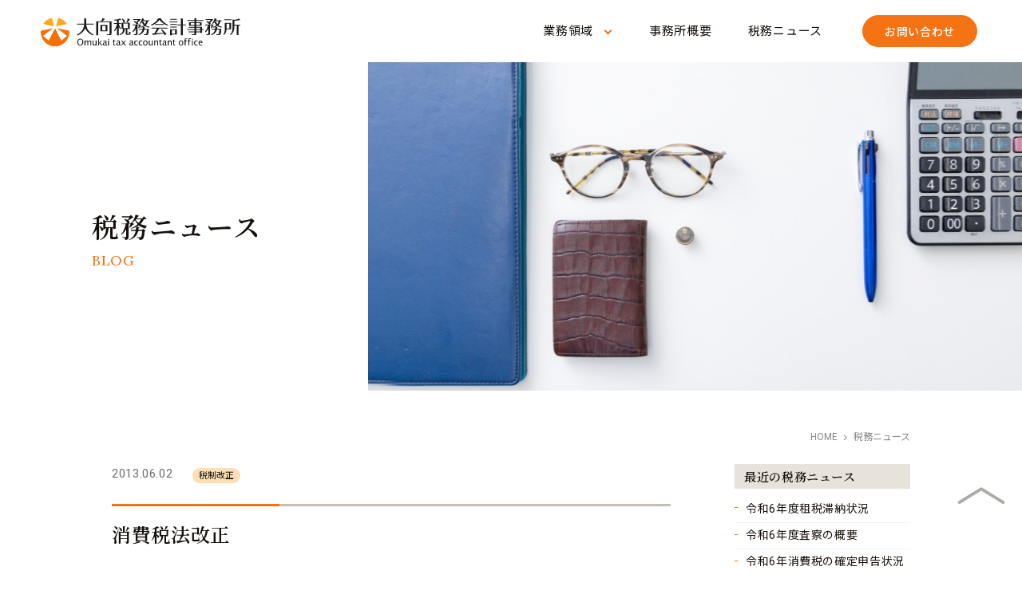

--- FILE ---
content_type: text/html; charset=UTF-8
request_url: https://www.omk-tax.com/taxnews/tax-reform/264/
body_size: 9027
content:
<!DOCTYPE HTML>
<html lang="ja" prefix="og: http://ogp.me/ns#">
<head>
<!-- Google tag (gtag.js) -->
<script async src="https://www.googletagmanager.com/gtag/js?id=UA-53380140-1"></script>
<script>
  window.dataLayer = window.dataLayer || [];
  function gtag(){dataLayer.push(arguments);}
  gtag('js', new Date());

  gtag('config', 'UA-53380140-1');
</script>
<meta charset="utf-8">
<meta http-equiv="X-UA-Compatible" content="IE=edge">
<script>
	var ua = navigator.userAgent;
	var isSP = ((ua.indexOf('iPhone') > 0) || ua.indexOf('iPod') > 0 || (ua.indexOf('Android') > 0 && ua.indexOf('Mobile') > 0));
	var meta = document.createElement('meta');
	meta.id = 'viewport';
	meta.name = 'viewport';
	meta.content = isSP ? 'width=device-width,initial-scale=1': 'width=1260';
	document.getElementsByTagName('head')[0].appendChild(meta);
</script>
<meta name="format-detection" content="telephone=no">
<meta property="og:site_name" content="大向税務会計事務所">
<meta property="og:type" content="article">
<meta property="og:url" content="https://www.omk-tax.com/taxnews/tax-reform/264/">
<meta property="og:title" content="消費税法改正  | 大向税務会計事務所">
<meta property="og:locale" content="ja_JP">
<meta property="og:image" content="https://www.omk-tax.com/wp/wp-content/themes/omk2022_wp/common/images/ogp.png">
<!-- common -->
<link rel="stylesheet" href="https://www.omk-tax.com/wp/wp-content/themes/omk2022_wp/common/css/default.css?=20240917">
<link rel="stylesheet" href="https://www.omk-tax.com/wp/wp-content/themes/omk2022_wp/common/css/common.css?=20240917">
<link rel="stylesheet" href="https://www.omk-tax.com/wp/wp-content/themes/omk2022_wp/common/css/page.css?=20221130">
<link rel="stylesheet" href="https://www.omk-tax.com/wp/wp-content/themes/omk2022_wp/common/css/wp.css?=20240917">
<title>消費税法改正 | 大向税務会計事務所</title>
<meta name='robots' content='max-image-preview:large' />
<link rel="alternate" type="application/rss+xml" title="大向税務会計事務所 &raquo; 消費税法改正 のコメントのフィード" href="https://www.omk-tax.com/taxnews/tax-reform/264/feed/" />
<style id='classic-theme-styles-inline-css' type='text/css'>
/*! This file is auto-generated */
.wp-block-button__link{color:#fff;background-color:#32373c;border-radius:9999px;box-shadow:none;text-decoration:none;padding:calc(.667em + 2px) calc(1.333em + 2px);font-size:1.125em}.wp-block-file__button{background:#32373c;color:#fff;text-decoration:none}
</style>
<style id='global-styles-inline-css' type='text/css'>
body{--wp--preset--color--black: #000000;--wp--preset--color--cyan-bluish-gray: #abb8c3;--wp--preset--color--white: #ffffff;--wp--preset--color--pale-pink: #f78da7;--wp--preset--color--vivid-red: #cf2e2e;--wp--preset--color--luminous-vivid-orange: #ff6900;--wp--preset--color--luminous-vivid-amber: #fcb900;--wp--preset--color--light-green-cyan: #7bdcb5;--wp--preset--color--vivid-green-cyan: #00d084;--wp--preset--color--pale-cyan-blue: #8ed1fc;--wp--preset--color--vivid-cyan-blue: #0693e3;--wp--preset--color--vivid-purple: #9b51e0;--wp--preset--gradient--vivid-cyan-blue-to-vivid-purple: linear-gradient(135deg,rgba(6,147,227,1) 0%,rgb(155,81,224) 100%);--wp--preset--gradient--light-green-cyan-to-vivid-green-cyan: linear-gradient(135deg,rgb(122,220,180) 0%,rgb(0,208,130) 100%);--wp--preset--gradient--luminous-vivid-amber-to-luminous-vivid-orange: linear-gradient(135deg,rgba(252,185,0,1) 0%,rgba(255,105,0,1) 100%);--wp--preset--gradient--luminous-vivid-orange-to-vivid-red: linear-gradient(135deg,rgba(255,105,0,1) 0%,rgb(207,46,46) 100%);--wp--preset--gradient--very-light-gray-to-cyan-bluish-gray: linear-gradient(135deg,rgb(238,238,238) 0%,rgb(169,184,195) 100%);--wp--preset--gradient--cool-to-warm-spectrum: linear-gradient(135deg,rgb(74,234,220) 0%,rgb(151,120,209) 20%,rgb(207,42,186) 40%,rgb(238,44,130) 60%,rgb(251,105,98) 80%,rgb(254,248,76) 100%);--wp--preset--gradient--blush-light-purple: linear-gradient(135deg,rgb(255,206,236) 0%,rgb(152,150,240) 100%);--wp--preset--gradient--blush-bordeaux: linear-gradient(135deg,rgb(254,205,165) 0%,rgb(254,45,45) 50%,rgb(107,0,62) 100%);--wp--preset--gradient--luminous-dusk: linear-gradient(135deg,rgb(255,203,112) 0%,rgb(199,81,192) 50%,rgb(65,88,208) 100%);--wp--preset--gradient--pale-ocean: linear-gradient(135deg,rgb(255,245,203) 0%,rgb(182,227,212) 50%,rgb(51,167,181) 100%);--wp--preset--gradient--electric-grass: linear-gradient(135deg,rgb(202,248,128) 0%,rgb(113,206,126) 100%);--wp--preset--gradient--midnight: linear-gradient(135deg,rgb(2,3,129) 0%,rgb(40,116,252) 100%);--wp--preset--font-size--small: 13px;--wp--preset--font-size--medium: 20px;--wp--preset--font-size--large: 36px;--wp--preset--font-size--x-large: 42px;--wp--preset--spacing--20: 0.44rem;--wp--preset--spacing--30: 0.67rem;--wp--preset--spacing--40: 1rem;--wp--preset--spacing--50: 1.5rem;--wp--preset--spacing--60: 2.25rem;--wp--preset--spacing--70: 3.38rem;--wp--preset--spacing--80: 5.06rem;--wp--preset--shadow--natural: 6px 6px 9px rgba(0, 0, 0, 0.2);--wp--preset--shadow--deep: 12px 12px 50px rgba(0, 0, 0, 0.4);--wp--preset--shadow--sharp: 6px 6px 0px rgba(0, 0, 0, 0.2);--wp--preset--shadow--outlined: 6px 6px 0px -3px rgba(255, 255, 255, 1), 6px 6px rgba(0, 0, 0, 1);--wp--preset--shadow--crisp: 6px 6px 0px rgba(0, 0, 0, 1);}:where(.is-layout-flex){gap: 0.5em;}:where(.is-layout-grid){gap: 0.5em;}body .is-layout-flow > .alignleft{float: left;margin-inline-start: 0;margin-inline-end: 2em;}body .is-layout-flow > .alignright{float: right;margin-inline-start: 2em;margin-inline-end: 0;}body .is-layout-flow > .aligncenter{margin-left: auto !important;margin-right: auto !important;}body .is-layout-constrained > .alignleft{float: left;margin-inline-start: 0;margin-inline-end: 2em;}body .is-layout-constrained > .alignright{float: right;margin-inline-start: 2em;margin-inline-end: 0;}body .is-layout-constrained > .aligncenter{margin-left: auto !important;margin-right: auto !important;}body .is-layout-constrained > :where(:not(.alignleft):not(.alignright):not(.alignfull)){max-width: var(--wp--style--global--content-size);margin-left: auto !important;margin-right: auto !important;}body .is-layout-constrained > .alignwide{max-width: var(--wp--style--global--wide-size);}body .is-layout-flex{display: flex;}body .is-layout-flex{flex-wrap: wrap;align-items: center;}body .is-layout-flex > *{margin: 0;}body .is-layout-grid{display: grid;}body .is-layout-grid > *{margin: 0;}:where(.wp-block-columns.is-layout-flex){gap: 2em;}:where(.wp-block-columns.is-layout-grid){gap: 2em;}:where(.wp-block-post-template.is-layout-flex){gap: 1.25em;}:where(.wp-block-post-template.is-layout-grid){gap: 1.25em;}.has-black-color{color: var(--wp--preset--color--black) !important;}.has-cyan-bluish-gray-color{color: var(--wp--preset--color--cyan-bluish-gray) !important;}.has-white-color{color: var(--wp--preset--color--white) !important;}.has-pale-pink-color{color: var(--wp--preset--color--pale-pink) !important;}.has-vivid-red-color{color: var(--wp--preset--color--vivid-red) !important;}.has-luminous-vivid-orange-color{color: var(--wp--preset--color--luminous-vivid-orange) !important;}.has-luminous-vivid-amber-color{color: var(--wp--preset--color--luminous-vivid-amber) !important;}.has-light-green-cyan-color{color: var(--wp--preset--color--light-green-cyan) !important;}.has-vivid-green-cyan-color{color: var(--wp--preset--color--vivid-green-cyan) !important;}.has-pale-cyan-blue-color{color: var(--wp--preset--color--pale-cyan-blue) !important;}.has-vivid-cyan-blue-color{color: var(--wp--preset--color--vivid-cyan-blue) !important;}.has-vivid-purple-color{color: var(--wp--preset--color--vivid-purple) !important;}.has-black-background-color{background-color: var(--wp--preset--color--black) !important;}.has-cyan-bluish-gray-background-color{background-color: var(--wp--preset--color--cyan-bluish-gray) !important;}.has-white-background-color{background-color: var(--wp--preset--color--white) !important;}.has-pale-pink-background-color{background-color: var(--wp--preset--color--pale-pink) !important;}.has-vivid-red-background-color{background-color: var(--wp--preset--color--vivid-red) !important;}.has-luminous-vivid-orange-background-color{background-color: var(--wp--preset--color--luminous-vivid-orange) !important;}.has-luminous-vivid-amber-background-color{background-color: var(--wp--preset--color--luminous-vivid-amber) !important;}.has-light-green-cyan-background-color{background-color: var(--wp--preset--color--light-green-cyan) !important;}.has-vivid-green-cyan-background-color{background-color: var(--wp--preset--color--vivid-green-cyan) !important;}.has-pale-cyan-blue-background-color{background-color: var(--wp--preset--color--pale-cyan-blue) !important;}.has-vivid-cyan-blue-background-color{background-color: var(--wp--preset--color--vivid-cyan-blue) !important;}.has-vivid-purple-background-color{background-color: var(--wp--preset--color--vivid-purple) !important;}.has-black-border-color{border-color: var(--wp--preset--color--black) !important;}.has-cyan-bluish-gray-border-color{border-color: var(--wp--preset--color--cyan-bluish-gray) !important;}.has-white-border-color{border-color: var(--wp--preset--color--white) !important;}.has-pale-pink-border-color{border-color: var(--wp--preset--color--pale-pink) !important;}.has-vivid-red-border-color{border-color: var(--wp--preset--color--vivid-red) !important;}.has-luminous-vivid-orange-border-color{border-color: var(--wp--preset--color--luminous-vivid-orange) !important;}.has-luminous-vivid-amber-border-color{border-color: var(--wp--preset--color--luminous-vivid-amber) !important;}.has-light-green-cyan-border-color{border-color: var(--wp--preset--color--light-green-cyan) !important;}.has-vivid-green-cyan-border-color{border-color: var(--wp--preset--color--vivid-green-cyan) !important;}.has-pale-cyan-blue-border-color{border-color: var(--wp--preset--color--pale-cyan-blue) !important;}.has-vivid-cyan-blue-border-color{border-color: var(--wp--preset--color--vivid-cyan-blue) !important;}.has-vivid-purple-border-color{border-color: var(--wp--preset--color--vivid-purple) !important;}.has-vivid-cyan-blue-to-vivid-purple-gradient-background{background: var(--wp--preset--gradient--vivid-cyan-blue-to-vivid-purple) !important;}.has-light-green-cyan-to-vivid-green-cyan-gradient-background{background: var(--wp--preset--gradient--light-green-cyan-to-vivid-green-cyan) !important;}.has-luminous-vivid-amber-to-luminous-vivid-orange-gradient-background{background: var(--wp--preset--gradient--luminous-vivid-amber-to-luminous-vivid-orange) !important;}.has-luminous-vivid-orange-to-vivid-red-gradient-background{background: var(--wp--preset--gradient--luminous-vivid-orange-to-vivid-red) !important;}.has-very-light-gray-to-cyan-bluish-gray-gradient-background{background: var(--wp--preset--gradient--very-light-gray-to-cyan-bluish-gray) !important;}.has-cool-to-warm-spectrum-gradient-background{background: var(--wp--preset--gradient--cool-to-warm-spectrum) !important;}.has-blush-light-purple-gradient-background{background: var(--wp--preset--gradient--blush-light-purple) !important;}.has-blush-bordeaux-gradient-background{background: var(--wp--preset--gradient--blush-bordeaux) !important;}.has-luminous-dusk-gradient-background{background: var(--wp--preset--gradient--luminous-dusk) !important;}.has-pale-ocean-gradient-background{background: var(--wp--preset--gradient--pale-ocean) !important;}.has-electric-grass-gradient-background{background: var(--wp--preset--gradient--electric-grass) !important;}.has-midnight-gradient-background{background: var(--wp--preset--gradient--midnight) !important;}.has-small-font-size{font-size: var(--wp--preset--font-size--small) !important;}.has-medium-font-size{font-size: var(--wp--preset--font-size--medium) !important;}.has-large-font-size{font-size: var(--wp--preset--font-size--large) !important;}.has-x-large-font-size{font-size: var(--wp--preset--font-size--x-large) !important;}
.wp-block-navigation a:where(:not(.wp-element-button)){color: inherit;}
:where(.wp-block-post-template.is-layout-flex){gap: 1.25em;}:where(.wp-block-post-template.is-layout-grid){gap: 1.25em;}
:where(.wp-block-columns.is-layout-flex){gap: 2em;}:where(.wp-block-columns.is-layout-grid){gap: 2em;}
.wp-block-pullquote{font-size: 1.5em;line-height: 1.6;}
</style>
<link rel="https://api.w.org/" href="https://www.omk-tax.com/wp-json/" /><link rel="alternate" type="application/json" href="https://www.omk-tax.com/wp-json/wp/v2/posts/264" /><link rel="EditURI" type="application/rsd+xml" title="RSD" href="https://www.omk-tax.com/wp/xmlrpc.php?rsd" />
<link rel="canonical" href="https://www.omk-tax.com/taxnews/tax-reform/264/" />
<link rel='shortlink' href='https://www.omk-tax.com/?p=264' />
<link rel="alternate" type="application/json+oembed" href="https://www.omk-tax.com/wp-json/oembed/1.0/embed?url=https%3A%2F%2Fwww.omk-tax.com%2Ftaxnews%2Ftax-reform%2F264%2F" />
<link rel="alternate" type="text/xml+oembed" href="https://www.omk-tax.com/wp-json/oembed/1.0/embed?url=https%3A%2F%2Fwww.omk-tax.com%2Ftaxnews%2Ftax-reform%2F264%2F&#038;format=xml" />
</head>

<body class="single post">
<div id="page"> 
    <!-- header ==================================================================== -->
    <header id="areaHeader">
        <div class="areaHeaderInner">
            <div class="header">
                <p class="logo"><a href="https://www.omk-tax.com/"><img src="https://www.omk-tax.com/wp/wp-content/themes/omk2022_wp/common/images/logo_new.svg" alt="大向税務会計事務所 査察・移転価格調査対応の税理士"></a></p>
                <div class="areaBtnGnaviSp"> <a class="btnGNaviSp" href="#"> <span></span> <span></span> <span></span> </a> </div>
            </div>
            <!-- / .header -->
            <div class="areaGNavi">
                <nav>
                    <ul class="gNavi">
                        <li class="gNaviOpen"><a href="#">業務領域</a>
                            <div class="areaGnaviSubCtrl">
                                <div class="areaGnaviSub">
                                    <p class="gNaviService"><a href="https://www.omk-tax.com/service/">業務領域一覧</a></p>
                                    <ul class="gNaviSub">
                                        <li><a href="https://www.omk-tax.com/service/investigation/">法人・個人の税務調査</a></li>
                                        <li><a href="https://www.omk-tax.com/service/transfer/">国際税務調査・移転価格調査</a></li>
                                        <li><a href="https://www.omk-tax.com/service/international/">国際税務</a></li>
                                        <li><a href="https://www.omk-tax.com/service/consulting/">経営コンサルティング</a></li>
                                        <li><a href="https://www.omk-tax.com/service/inheritance/">相続税申告</a></li>
                                        <li><a href="https://www.omk-tax.com/service/general/">一般税務サービス</a></li>
                                        <li><a href="https://www.omk-tax.com/service/support/">経理代行サポート</a></li>
                                    </ul>
                                </div>
                            </div>
                        </li>
                        <li><a href="https://www.omk-tax.com/about/">事務所概要</a></li>
                        <li><a href="https://www.omk-tax.com/taxnews/">税務ニュース</a></li>
                    </ul>
                </nav>
                <p class="btnBasic btnHeaderContact"><a href="https://www.omk-tax.com/contact/"><span>お問い合わせ</span></a></p>
            </div>
            <!-- / .areaGNavi --> 
        </div>
        <!-- / .areaHeaderInner --> 
    </header>
    <!-- /header ==================================================================== --> 

    <div id="contents">
        <article>
            <div class="areaPageTtl">
                <h1 class="pageTtl"><span class="h1">税務ニュース</span><span class="h1sub fontEn">BLOG</span></h1>
                <div class="headerImg taxnews"></div>
            </div>
            <div class="areaBreadcrumbs">
                <ul class="breadcrumbs">
                    <li><a href="https://www.omk-tax.com/">HOME</a></li>
                    <li><a href="https://www.omk-tax.com/taxnews">税務ニュース</a></li>
                </ul>
            </div>
            <div class="areaMain taxnews">
                <section>
                    <div class="areaMainNews">
                        <div class="newsMain">
                                                    <ul class="areaNewsDate">
                                <li class="newsDate">2013.06.02</li>
                                                            <a href="https://www.omk-tax.com/taxnews/tax-reform/"><li class="icNews" style="background-color:#fce0b5">税制改正</li></a>

                                                        </ul>
                            <h2 class="h2">消費税法改正</h2>
                            <p>平成25年に消費税法の一部が改正され、主な改正内容は下記のとおりです。<br />
1　消費税収入の使途が明確化されました<br />
2　消費税率を引き上げることとされました<br />
3　特定新規設立法人に係る事業者免税点制度の不適用制度が創設されました<br />
4　任意の中間申告制度が創設されました<br />
5　税率引き上げに伴う経過措置が設けられました</p>
<p>&nbsp;</p>
<p>・2について<br />
平成26年4月1日から消費税率が引き上げられることとされていますが、経済財政状況の激変に柔軟に対応する観点から、消費税率引き上げの前に、経済状況等を総合的に勘案したうえで、消費税率の引き上げの停止を含め、所要の措置を講ずることとされています。<br />
現行：消費税率　4.0％＋地方消費税率　1.0％（消費税額の25/100）＝5.0％<br />
平成26年4月1日：消費税率　6.3％＋地方消費税率　1.7％（消費税額の17/63）＝8.0％<br />
平成27年10月1日：消費税率　7.8％＋地方消費税率　2.2％（消費税額の22/78）＝10.0％</p>
<p>&nbsp;</p>
<p>・3について<br />
現行では、資本金の額または出資の金額が1,000万円未満の新規設立法人については、消費税の納税義務は免除されていますが、下記のいずれにも該当する場合には、納税義務が免除されないこととなりました。<br />
①その基準期間がない事業年度開始の日において、他の者により新規設立法人の株式等の５０％超を直接・間接に保有される場合など、他の者により当該新規設立法人が支配される一定の場合（特定要件）に該当すること</p>
<p>②上記①の特定要件に該当するかどうかの判定の基礎となった他の者及び当該他の者と一定の特殊な関係にある法人のうちいずれかの者(判定対象者)の当該新設法人の当該事業年度の基準期間に相当する期間（基準期間相当期間）における課税売上高が５億円を超えていること。</p>
<p>&nbsp;</p>
<p>ごく簡単に説明すると、2期前の課税売上高5億円超の会社が新設子会社（資本金1,000万円未満）を設立した場合、その子会社は消費税の納税義務者となります。<br />
税務調査において、子会社の設立目的や取引状況は必ず聞かれる項目のひとつです。<br />
たとえば、消費税の納税義務のある会社が、新設会社を作って、その売上の一部を新設会社に移したり、新設会社への支払いをすることによる租税回避を防止するということが大きな目的のひとつと考えられます。</p>
<p>・4について<br />
直前の課税期間の確定消費税額が48万円（地方消費税を合わせると60万円）以下の事業者でも、任意に中間申告書（年１回）を提出する旨を記載した届出書を納税地の所轄税務署長に提出した場合には、自主的に中間申告・納付ができることとされました。<br />
個人事業者の場合には、平成27年分から、法人の場合には、平成26年4月1日以後開始する課税期間（平成27年3月決算分）から適用されます。<br />
税率アップにともない税額が上がるため、年1回の確定申告での納税よりも、中間申告をして前もって納税して、決算時の負担が少し軽減されると考えられます。<br />
中間申告書をその提出期限までに提出しなかった場合には、6月中間申告対象期間の末日に、任意の中間申告制度の適用をやめようとする旨を記載した届出書の提出があったものとみなされます。（中間申告納税義務がある法人とは扱いが異なります。）<br />
任意の中間申告制度を適用した場合、6月中間申告対象期間の末日の翌日から2月以内に、所定の事項を記載した中間申告書を納税地の所轄税務署長に提出するとともに、その申告に係る消費税額及び地方消費税額を併せて納付する必要があります。期限までに納付されない場合には、延滞税が課される場合があります（申告書の提出のみで、納税しない場合）。</p>
                                                        
                        </div>
                        <div class="sidebar">
                            <li id="block-3" class="widget widget_block">
<div class="wp-block-group is-layout-flow wp-block-group-is-layout-flow"><div class="wp-block-group__inner-container">
<h2 class="wp-block-heading">最近の税務ニュース</h2>


<ul class="wp-block-latest-posts__list wp-block-latest-posts"><li><a class="wp-block-latest-posts__post-title" href="https://www.omk-tax.com/taxnews/personal-tax/2102/">令和6年度租税滞納状況</a></li>
<li><a class="wp-block-latest-posts__post-title" href="https://www.omk-tax.com/taxnews/personal-tax/2093/">令和6年度査察の概要</a></li>
<li><a class="wp-block-latest-posts__post-title" href="https://www.omk-tax.com/taxnews/personal-tax/2110/">令和6年消費税の確定申告状況</a></li>
<li><a class="wp-block-latest-posts__post-title" href="https://www.omk-tax.com/taxnews/tax-return/2082/">坂本勇人氏2.4億円申告漏れのニュースのミスリード　2025/4/2</a></li>
<li><a class="wp-block-latest-posts__post-title" href="https://www.omk-tax.com/taxnews/personal-tax/2090/">相続があった場合のインボイス手続き</a></li>
</ul></div></div>
</li>
<li id="block-6" class="widget widget_block">
<div class="wp-block-group is-layout-flow wp-block-group-is-layout-flow"><div class="wp-block-group__inner-container">
<h2 class="wp-block-heading">カテゴリ―</h2>


<ul class="wp-block-categories-list wp-block-categories">	<li class="cat-item cat-item-2"><a href="https://www.omk-tax.com/taxnews/personal-tax/">個人の税金</a>
</li>
	<li class="cat-item cat-item-3"><a href="https://www.omk-tax.com/taxnews/tax-return/">個人確定申告</a>
</li>
	<li class="cat-item cat-item-4"><a href="https://www.omk-tax.com/taxnews/international/">国際税務</a>
</li>
	<li class="cat-item cat-item-5"><a href="https://www.omk-tax.com/taxnews/recruit/">採用情報</a>
</li>
	<li class="cat-item cat-item-1"><a href="https://www.omk-tax.com/uncategorized/">未分類</a>
</li>
	<li class="cat-item cat-item-7"><a href="https://www.omk-tax.com/taxnews/corporate-tax/">法人の税金</a>
</li>
	<li class="cat-item cat-item-41"><a href="https://www.omk-tax.com/taxnews/%e6%b6%88%e8%b2%bb%e7%a8%8e/">消費税</a>
</li>
	<li class="cat-item cat-item-8"><a href="https://www.omk-tax.com/taxnews/fishing/">漁業税務会計情報</a>
</li>
	<li class="cat-item cat-item-40"><a href="https://www.omk-tax.com/taxnews/%e7%9b%b8%e7%b6%9a%e7%a8%8e/">相続税</a>
</li>
	<li class="cat-item cat-item-9"><a href="https://www.omk-tax.com/taxnews/insurance/">社会保険</a>
</li>
	<li class="cat-item cat-item-6"><a href="https://www.omk-tax.com/taxnews/taxnews-unclassified/">社会保険・助成金等</a>
</li>
	<li class="cat-item cat-item-37"><a href="https://www.omk-tax.com/%e7%a7%bb%e8%bb%a2%e4%be%a1%e6%a0%bc/">移転価格</a>
</li>
	<li class="cat-item cat-item-10"><a href="https://www.omk-tax.com/taxnews/tax-reform/">税制改正</a>
</li>
	<li class="cat-item cat-item-28"><a href="https://www.omk-tax.com/taxnews/">税務ニュース</a>
</li>
	<li class="cat-item cat-item-11"><a href="https://www.omk-tax.com/taxnews/tax-inspection/">税務調査</a>
</li>
	<li class="cat-item cat-item-12"><a href="https://www.omk-tax.com/taxnews/plan/">経営計画</a>
</li>
</ul></div></div>
</li>
<li id="block-5" class="widget widget_block">
<div class="wp-block-group is-layout-flow wp-block-group-is-layout-flow"><div class="wp-block-group__inner-container">
<h2 class="wp-block-heading">過去の税務ニュース</h2>


<div class="wp-block-archives-dropdown wp-block-archives"><label for="wp-block-archives-1" class="wp-block-archives__label screen-reader-text">アーカイブ</label>
		<select id="wp-block-archives-1" name="archive-dropdown" onchange="document.location.href=this.options[this.selectedIndex].value;">
		<option value="">月を選択</option>	<option value='https://www.omk-tax.com/date/2025/08/'> 2025年8月 &nbsp;(1)</option>
	<option value='https://www.omk-tax.com/date/2025/06/'> 2025年6月 &nbsp;(2)</option>
	<option value='https://www.omk-tax.com/date/2025/04/'> 2025年4月 &nbsp;(1)</option>
	<option value='https://www.omk-tax.com/date/2025/01/'> 2025年1月 &nbsp;(2)</option>
	<option value='https://www.omk-tax.com/date/2024/11/'> 2024年11月 &nbsp;(2)</option>
	<option value='https://www.omk-tax.com/date/2024/10/'> 2024年10月 &nbsp;(3)</option>
	<option value='https://www.omk-tax.com/date/2024/09/'> 2024年9月 &nbsp;(3)</option>
	<option value='https://www.omk-tax.com/date/2024/08/'> 2024年8月 &nbsp;(1)</option>
	<option value='https://www.omk-tax.com/date/2024/07/'> 2024年7月 &nbsp;(1)</option>
	<option value='https://www.omk-tax.com/date/2024/06/'> 2024年6月 &nbsp;(8)</option>
	<option value='https://www.omk-tax.com/date/2024/05/'> 2024年5月 &nbsp;(2)</option>
	<option value='https://www.omk-tax.com/date/2024/04/'> 2024年4月 &nbsp;(3)</option>
	<option value='https://www.omk-tax.com/date/2024/03/'> 2024年3月 &nbsp;(1)</option>
	<option value='https://www.omk-tax.com/date/2024/02/'> 2024年2月 &nbsp;(1)</option>
	<option value='https://www.omk-tax.com/date/2024/01/'> 2024年1月 &nbsp;(2)</option>
	<option value='https://www.omk-tax.com/date/2023/12/'> 2023年12月 &nbsp;(1)</option>
	<option value='https://www.omk-tax.com/date/2023/11/'> 2023年11月 &nbsp;(2)</option>
	<option value='https://www.omk-tax.com/date/2023/10/'> 2023年10月 &nbsp;(3)</option>
	<option value='https://www.omk-tax.com/date/2023/09/'> 2023年9月 &nbsp;(1)</option>
	<option value='https://www.omk-tax.com/date/2023/08/'> 2023年8月 &nbsp;(2)</option>
	<option value='https://www.omk-tax.com/date/2023/07/'> 2023年7月 &nbsp;(1)</option>
	<option value='https://www.omk-tax.com/date/2023/06/'> 2023年6月 &nbsp;(1)</option>
	<option value='https://www.omk-tax.com/date/2023/05/'> 2023年5月 &nbsp;(2)</option>
	<option value='https://www.omk-tax.com/date/2023/04/'> 2023年4月 &nbsp;(2)</option>
	<option value='https://www.omk-tax.com/date/2023/03/'> 2023年3月 &nbsp;(2)</option>
	<option value='https://www.omk-tax.com/date/2023/02/'> 2023年2月 &nbsp;(1)</option>
	<option value='https://www.omk-tax.com/date/2023/01/'> 2023年1月 &nbsp;(3)</option>
	<option value='https://www.omk-tax.com/date/2022/12/'> 2022年12月 &nbsp;(6)</option>
	<option value='https://www.omk-tax.com/date/2022/11/'> 2022年11月 &nbsp;(8)</option>
	<option value='https://www.omk-tax.com/date/2022/10/'> 2022年10月 &nbsp;(14)</option>
	<option value='https://www.omk-tax.com/date/2022/09/'> 2022年9月 &nbsp;(3)</option>
	<option value='https://www.omk-tax.com/date/2022/08/'> 2022年8月 &nbsp;(5)</option>
	<option value='https://www.omk-tax.com/date/2022/07/'> 2022年7月 &nbsp;(2)</option>
	<option value='https://www.omk-tax.com/date/2022/06/'> 2022年6月 &nbsp;(3)</option>
	<option value='https://www.omk-tax.com/date/2022/04/'> 2022年4月 &nbsp;(1)</option>
	<option value='https://www.omk-tax.com/date/2022/03/'> 2022年3月 &nbsp;(2)</option>
	<option value='https://www.omk-tax.com/date/2022/02/'> 2022年2月 &nbsp;(1)</option>
	<option value='https://www.omk-tax.com/date/2022/01/'> 2022年1月 &nbsp;(1)</option>
	<option value='https://www.omk-tax.com/date/2021/12/'> 2021年12月 &nbsp;(1)</option>
	<option value='https://www.omk-tax.com/date/2021/10/'> 2021年10月 &nbsp;(3)</option>
	<option value='https://www.omk-tax.com/date/2021/09/'> 2021年9月 &nbsp;(5)</option>
	<option value='https://www.omk-tax.com/date/2021/08/'> 2021年8月 &nbsp;(4)</option>
	<option value='https://www.omk-tax.com/date/2021/07/'> 2021年7月 &nbsp;(1)</option>
	<option value='https://www.omk-tax.com/date/2021/06/'> 2021年6月 &nbsp;(11)</option>
	<option value='https://www.omk-tax.com/date/2021/05/'> 2021年5月 &nbsp;(8)</option>
	<option value='https://www.omk-tax.com/date/2021/04/'> 2021年4月 &nbsp;(19)</option>
	<option value='https://www.omk-tax.com/date/2021/03/'> 2021年3月 &nbsp;(2)</option>
	<option value='https://www.omk-tax.com/date/2020/08/'> 2020年8月 &nbsp;(1)</option>
	<option value='https://www.omk-tax.com/date/2020/06/'> 2020年6月 &nbsp;(2)</option>
	<option value='https://www.omk-tax.com/date/2020/05/'> 2020年5月 &nbsp;(1)</option>
	<option value='https://www.omk-tax.com/date/2020/02/'> 2020年2月 &nbsp;(1)</option>
	<option value='https://www.omk-tax.com/date/2019/11/'> 2019年11月 &nbsp;(2)</option>
	<option value='https://www.omk-tax.com/date/2019/10/'> 2019年10月 &nbsp;(3)</option>
	<option value='https://www.omk-tax.com/date/2019/08/'> 2019年8月 &nbsp;(1)</option>
	<option value='https://www.omk-tax.com/date/2019/07/'> 2019年7月 &nbsp;(2)</option>
	<option value='https://www.omk-tax.com/date/2019/06/'> 2019年6月 &nbsp;(3)</option>
	<option value='https://www.omk-tax.com/date/2019/04/'> 2019年4月 &nbsp;(1)</option>
	<option value='https://www.omk-tax.com/date/2019/03/'> 2019年3月 &nbsp;(3)</option>
	<option value='https://www.omk-tax.com/date/2019/02/'> 2019年2月 &nbsp;(1)</option>
	<option value='https://www.omk-tax.com/date/2018/11/'> 2018年11月 &nbsp;(3)</option>
	<option value='https://www.omk-tax.com/date/2018/10/'> 2018年10月 &nbsp;(2)</option>
	<option value='https://www.omk-tax.com/date/2018/09/'> 2018年9月 &nbsp;(1)</option>
	<option value='https://www.omk-tax.com/date/2018/08/'> 2018年8月 &nbsp;(1)</option>
	<option value='https://www.omk-tax.com/date/2018/06/'> 2018年6月 &nbsp;(1)</option>
	<option value='https://www.omk-tax.com/date/2018/05/'> 2018年5月 &nbsp;(1)</option>
	<option value='https://www.omk-tax.com/date/2018/04/'> 2018年4月 &nbsp;(4)</option>
	<option value='https://www.omk-tax.com/date/2018/01/'> 2018年1月 &nbsp;(2)</option>
	<option value='https://www.omk-tax.com/date/2017/11/'> 2017年11月 &nbsp;(1)</option>
	<option value='https://www.omk-tax.com/date/2017/10/'> 2017年10月 &nbsp;(4)</option>
	<option value='https://www.omk-tax.com/date/2017/09/'> 2017年9月 &nbsp;(2)</option>
	<option value='https://www.omk-tax.com/date/2017/08/'> 2017年8月 &nbsp;(1)</option>
	<option value='https://www.omk-tax.com/date/2017/07/'> 2017年7月 &nbsp;(1)</option>
	<option value='https://www.omk-tax.com/date/2017/06/'> 2017年6月 &nbsp;(1)</option>
	<option value='https://www.omk-tax.com/date/2017/04/'> 2017年4月 &nbsp;(2)</option>
	<option value='https://www.omk-tax.com/date/2017/03/'> 2017年3月 &nbsp;(2)</option>
	<option value='https://www.omk-tax.com/date/2017/02/'> 2017年2月 &nbsp;(2)</option>
	<option value='https://www.omk-tax.com/date/2017/01/'> 2017年1月 &nbsp;(1)</option>
	<option value='https://www.omk-tax.com/date/2016/12/'> 2016年12月 &nbsp;(1)</option>
	<option value='https://www.omk-tax.com/date/2016/11/'> 2016年11月 &nbsp;(1)</option>
	<option value='https://www.omk-tax.com/date/2016/10/'> 2016年10月 &nbsp;(2)</option>
	<option value='https://www.omk-tax.com/date/2016/09/'> 2016年9月 &nbsp;(1)</option>
	<option value='https://www.omk-tax.com/date/2016/08/'> 2016年8月 &nbsp;(1)</option>
	<option value='https://www.omk-tax.com/date/2016/07/'> 2016年7月 &nbsp;(1)</option>
	<option value='https://www.omk-tax.com/date/2016/06/'> 2016年6月 &nbsp;(5)</option>
	<option value='https://www.omk-tax.com/date/2016/05/'> 2016年5月 &nbsp;(2)</option>
	<option value='https://www.omk-tax.com/date/2016/04/'> 2016年4月 &nbsp;(2)</option>
	<option value='https://www.omk-tax.com/date/2016/02/'> 2016年2月 &nbsp;(1)</option>
	<option value='https://www.omk-tax.com/date/2016/01/'> 2016年1月 &nbsp;(1)</option>
	<option value='https://www.omk-tax.com/date/2015/11/'> 2015年11月 &nbsp;(3)</option>
	<option value='https://www.omk-tax.com/date/2015/10/'> 2015年10月 &nbsp;(3)</option>
	<option value='https://www.omk-tax.com/date/2015/09/'> 2015年9月 &nbsp;(4)</option>
	<option value='https://www.omk-tax.com/date/2015/08/'> 2015年8月 &nbsp;(3)</option>
	<option value='https://www.omk-tax.com/date/2015/07/'> 2015年7月 &nbsp;(6)</option>
	<option value='https://www.omk-tax.com/date/2015/06/'> 2015年6月 &nbsp;(4)</option>
	<option value='https://www.omk-tax.com/date/2015/05/'> 2015年5月 &nbsp;(2)</option>
	<option value='https://www.omk-tax.com/date/2015/04/'> 2015年4月 &nbsp;(2)</option>
	<option value='https://www.omk-tax.com/date/2015/03/'> 2015年3月 &nbsp;(5)</option>
	<option value='https://www.omk-tax.com/date/2015/02/'> 2015年2月 &nbsp;(6)</option>
	<option value='https://www.omk-tax.com/date/2015/01/'> 2015年1月 &nbsp;(2)</option>
	<option value='https://www.omk-tax.com/date/2014/12/'> 2014年12月 &nbsp;(2)</option>
	<option value='https://www.omk-tax.com/date/2014/11/'> 2014年11月 &nbsp;(6)</option>
	<option value='https://www.omk-tax.com/date/2014/10/'> 2014年10月 &nbsp;(11)</option>
	<option value='https://www.omk-tax.com/date/2014/09/'> 2014年9月 &nbsp;(12)</option>
	<option value='https://www.omk-tax.com/date/2014/08/'> 2014年8月 &nbsp;(14)</option>
	<option value='https://www.omk-tax.com/date/2014/07/'> 2014年7月 &nbsp;(3)</option>
	<option value='https://www.omk-tax.com/date/2014/06/'> 2014年6月 &nbsp;(2)</option>
	<option value='https://www.omk-tax.com/date/2014/05/'> 2014年5月 &nbsp;(1)</option>
	<option value='https://www.omk-tax.com/date/2014/04/'> 2014年4月 &nbsp;(1)</option>
	<option value='https://www.omk-tax.com/date/2014/03/'> 2014年3月 &nbsp;(3)</option>
	<option value='https://www.omk-tax.com/date/2014/02/'> 2014年2月 &nbsp;(2)</option>
	<option value='https://www.omk-tax.com/date/2014/01/'> 2014年1月 &nbsp;(1)</option>
	<option value='https://www.omk-tax.com/date/2013/12/'> 2013年12月 &nbsp;(1)</option>
	<option value='https://www.omk-tax.com/date/2013/11/'> 2013年11月 &nbsp;(2)</option>
	<option value='https://www.omk-tax.com/date/2013/10/'> 2013年10月 &nbsp;(2)</option>
	<option value='https://www.omk-tax.com/date/2013/09/'> 2013年9月 &nbsp;(2)</option>
	<option value='https://www.omk-tax.com/date/2013/08/'> 2013年8月 &nbsp;(1)</option>
	<option value='https://www.omk-tax.com/date/2013/07/'> 2013年7月 &nbsp;(4)</option>
	<option value='https://www.omk-tax.com/date/2013/06/'> 2013年6月 &nbsp;(4)</option>
	<option value='https://www.omk-tax.com/date/2013/05/'> 2013年5月 &nbsp;(2)</option>
	<option value='https://www.omk-tax.com/date/2013/04/'> 2013年4月 &nbsp;(4)</option>
	<option value='https://www.omk-tax.com/date/2013/03/'> 2013年3月 &nbsp;(5)</option>
	<option value='https://www.omk-tax.com/date/2013/02/'> 2013年2月 &nbsp;(5)</option>
	<option value='https://www.omk-tax.com/date/2013/01/'> 2013年1月 &nbsp;(4)</option>
	<option value='https://www.omk-tax.com/date/2012/12/'> 2012年12月 &nbsp;(1)</option>
	<option value='https://www.omk-tax.com/date/2012/11/'> 2012年11月 &nbsp;(6)</option>
	<option value='https://www.omk-tax.com/date/2012/10/'> 2012年10月 &nbsp;(2)</option>
	<option value='https://www.omk-tax.com/date/2012/09/'> 2012年9月 &nbsp;(6)</option>
	<option value='https://www.omk-tax.com/date/2012/08/'> 2012年8月 &nbsp;(7)</option>
</select></div></div></div>
</li>
                        </div>
                    </div><!-- / .areaMainNews -->
                    <p class="btnBasic btnWidth"><a href="https://www.omk-tax.com/taxnews/">税務ニュース一覧</a></p>
                </section>
            </div><!-- / .areaMain -->
        </article>
    </div>

    <!-- footer ==================================================================== -->
    <footer id="footer">
        <div class="areaFooterContact">
            <div class="areaContactTtl">
                <h2 class="contactTtl fontSerif">お問い合わせ</h2>
            </div>
            <p class="contactTxt lh15">税務調査・起業・経理代行・記帳代行のご相談などお気軽にお問い合わせください。<br class="pcNone">初回のご相談は無料です。</p>
            <div class="areaFooterContactNavi">
                <div class="areaFooterTel">
                    <p class="footerTel mgB05em fontSerif"> TEL<span class="footerTelNum telLink">03-5577-6703</span></p>
                    <p>［営業時間］平日 9:30～17:30</p>
                </div>
                <p class="btnFooterContact fontSerif"><a href="https://www.omk-tax.com/contact/"><span>お問い合わせフォーム</span></a></p>
            </div>
        </div>
        <!-- / .areaFooterContact -->
        <div class="areaFooterWrap">
            <div class="areaFooter">
                <div class="areaFooterInner">
                    <div class="areaFooterInfo">
                        <address>
                        <dl class="footerInfo">
                            <dt><a href="https://www.omk-tax.com/"><img src="https://www.omk-tax.com/wp/wp-content/themes/omk2022_wp/common/images/logo_new_wt.png" alt="大向税務会計事務所" class="footerLogo"></a></dt>
                            <dd class="footerOrganization">経営革新等支援機関（20121016関東第1号及び関財金1第970号）</dd>
                            <dd>〒101-0052<br>
                                東京都千代田区神田小川町二丁目14番地10　千葉ビル1階<br>
                                TEL <span class="telLink">03-5577-6703</span>　FAX 03-5577-6810</dd>
                        </dl>
                        </address>
                        <p class="footerSns fontEn">Follow us<a href="https://www.instagram.com/omk_tax/" target="_blank"><img src="https://www.omk-tax.com/wp/wp-content/themes/omk2022_wp/common/images/ic_instagram.svg" alt="大向税務会計事務所のInstagramはこちら" class="vMid"></a></p>
                    </div>
                    <div class="areaFooterNavi">
                        <ul class="footerNavi footerNavi01">
                            <li><a href="https://www.omk-tax.com/service/">業務領域</a>
                                <ul class="footerNaviSub">
                                    <li><a href="https://www.omk-tax.com/service/investigation/">法人・個人の税務調査</a></li>
                                    <li><a href="https://www.omk-tax.com/service/transfer/">国際税務調査・移転価格調査</a></li>
                                    <li><a href="https://www.omk-tax.com/service/international/">国際税務</a></li>
                                    <li><a href="https://www.omk-tax.com/service/consulting/">経営コンサルティング</a></li>
                                    <li><a href="https://www.omk-tax.com/service/inheritance/">相続税申告</a></li>
                                    <li><a href="https://www.omk-tax.com/service/general/">一般税務サービス</a></li>
                                    <li><a href="https://www.omk-tax.com/service/support/">経理代行サポート</a></li>
                                </ul>
                            </li>
                        </ul>
                        <ul class="footerNavi footerNavi02">
                            <li><a href="https://www.omk-tax.com/about/">事務所概要</a></li>
                            <li><a href="https://www.omk-tax.com/taxnews/">税務ニュース</a></li>
                            <li><a href="https://www.omk-tax.com/contact/">お問い合わせ</a></li>
                            <li><a href="https://www.omk-tax.com/privacy/">プライバシーポリシー</a></li>
                        </ul>
                    </div>
                </div>
            <p class="copyright tRight"><small>&copy;2022 Omukai tax accountant office</small></p>
            </div><!-- / .areaFooter -->
        </div>
        <p class="pagetop"><a href="#page"><img src="https://www.omk-tax.com/wp/wp-content/themes/omk2022_wp/common/images/ic_pagetop.svg" alt="このページの先頭へ"></a></p>
    </footer>
    <!-- /footer ==================================================================== --> 
</div>
<!-- / #page -->
<script src="https://www.omk-tax.com/wp/wp-content/themes/omk2022_wp/common/js/jquery-2.1.4.min.js"></script>
<script src="https://www.omk-tax.com/wp/wp-content/themes/omk2022_wp/common/js/jquery.msbxlib.js"></script>
<script src="https://www.omk-tax.com/wp/wp-content/themes/omk2022_wp/common/js/ohmukai.js"></script>
<script src="https://www.omk-tax.com/wp/wp-content/themes/omk2022_wp/common/js/font.js"></script>
</body>
</html>

--- FILE ---
content_type: text/css
request_url: https://www.omk-tax.com/wp/wp-content/themes/omk2022_wp/common/css/default.css?=20240917
body_size: 1667
content:
@charset "utf-8";
/* -----------------------------------------------------------
 =reset and default css
----------------------------------------------------------- */
html, body, h1, h2, h3, h4, h5, h6, a, p, span, em, small, strong, sub, sup, mark, del, ins, strike, abbr, dfn, blockquote, q, cite, code, pre, ol, ul, li, dl, dt, dd, div, section, article, main, aside, nav, header, hgroup, footer, img, figure, figcaption, address, time, audio, video, canvas, iframe, details, summary, fieldset, form, label, legend, table, caption, tbody, tfoot, thead, tr, th, td {
    margin: 0;
    padding: 0;
    border: 0;
    outline: 0;
    vertical-align: baseline;
    background: transparent;
}
html {
    font-size: 62.5%; /* 10px */
    -webkit-text-size-adjust: 100%;
    -ms-text-size-adjust: 100%;
}
article, header, footer, nav, aside, section, figure, figcaption {
    display: block;
}
* {
    box-sizing: border-box;
}
*:before, *:after {
    box-sizing: inherit;
}
a {
    -webkit-tap-highlight-color: rgba(0, 0, 0, 0);
    tap-highlight-color: rgba(0, 0, 0, 0);
}
table {
    width: 100%;
    border-collapse: collapse;
    border-spacing: 0;
    font-size: 1.4rem;
    line-height: 1.4;
}
th {
    font-weight: 500;
}
th, td {
    padding: 0.5em;
    border: 1px solid #DCD9D3;
    vertical-align: middle;
}
.half {
    width: 50%;
}
@media print, screen and (min-width: 768px) {
    table {
        font-size: 1.6rem;
        line-height: 1.5;
    }
    th, td {
        padding: 0.8em 1.2em;
    }
    .tblCell2l {
        padding-top: 0.3em;
        padding-bottom: 0.3em;
        line-height: 1.3;
    }
}
.scroll {
    overflow: auto;
    -webkit-overflow-scrolling: touch;
    margin-bottom: 1em;
}
.scroll::-webkit-scrollbar {
    height: 5px;
}
.scroll::-webkit-scrollbar-track {
    background: #f1f1f1;
}
.scroll::-webkit-scrollbar-thumb {
    background: #bcbcbc;
}
img, video {
    max-width: 100%;
    height: auto;
    vertical-align: top;
}
address {
    font-style: normal;
}
header ul, footer ul, .breadcrumbs, .home :not(ul), .newsList, .sidebar ul, .listStyleNone {
    list-style: none;
}
.listStyleNone {
    margin-left: 0 !important;
}
.areaMain ul, article ol, article dl, .areaMainWide ul {
    line-height: 1.5;
}
.areaMain ul, .areaMainWide ul {
    margin-left: 1.2em;
}
article ol {
    margin-left: 1.2em;
}
.areaMain ul li, article ol li, .areaMainWide li {
    margin-bottom: 1em;
}
.areaMain ul.listMgBS li {
    margin-bottom: 0.6em;
}
/* alignment --------------- */
.tCenter {
    text-align: center;
}
.tLeft {
    text-align: left !important;
}
.tRight {
    text-align: right;
}
.vTop {
    vertical-align: top;
}
.vMid {
    vertical-align: middle;
}
.vBtm {
    vertical-align: bottom;
}
.imgR, .imgL {
    margin: 0 auto 20px;
    text-align: center;
}
@media print, screen and (min-width: 768px) {
    .imgR {
        float: right;
        margin-left: 30px;
    }
    .imgL {
        float: left;
        margin-right: 35px;
    }
}
/* flexbox --------------- */
.imgLFlexPc {
    margin: 0 auto 1em;
    text-align: center;
}
.areaHalfPc div:first-of-type {
    margin-bottom: 2em;
}
@media print, screen and (min-width: 768px) {
    .areaHalfPc {
        display: -webkit-flex;
        display: -moz-flex;
        display: -ms-flex;
        display: -o-flex;
        display: flex;
        justify-content: space-between;
    }
    .areaHalfPc div {
        width: calc((100% - 60px) / 2);
    }
    .areaHalfPc div:first-of-type {
        margin-bottom: 0;
    }
    .imgLFlexPc {
        margin: 0 40px 0 0;
    }
}
/* break --------------- */
.pcNone {}
.spNone {
    display: none;
}
@media print, screen and (min-width: 768px) {
    .pcNone {
        display: none;
    }
    .spNone {
        display: block;
    }
}
.clearfix:after {
    content: "";
    display: block;
    clear: both;
}
.clearfix:before {
    content: "";
    display: block;
    clear: both;
}
.clearfix {
    display: block;
}
/* space --------------- */
.pdT1em {
    padding-top: 1em;
}
.mgB0 {
    margin-bottom: 0 !important;
}
.mgB03em {
    margin-bottom: 0.3em !important;
}
.mgB05em {
    margin-bottom: 0.5em !important;
}
.mgB08em {
    margin-bottom: 0.8em !important;
}
.mgB1em {
    margin-bottom: 1em !important;
}
.mgBS {
    margin-bottom: 1.25em !important;
}
.mgB1-5em {
    margin-bottom: 1.5em !important;
}
.mgBM {
    margin-bottom: 1.75em !important;
}
.mgB2em, .mgBsectionSub {
    margin-bottom: 2em !important;
}
.mgB2-5em, .mgBsection {
    margin-bottom: 2.5em !important;
}
.mgBL {
    margin-bottom: 3em !important;
}
.mgB4em {
    margin-bottom: 4em !important;
}
.mgB5em {
    margin-bottom: 4em !important;
}
@media print, screen and (min-width: 768px) {
    .mgBpc0 {
        margin-bottom: 0 !important;
    }
    .mgBM {
        margin-bottom: 2.5em !important;
    }
    .mgBsectionSub {
        margin-bottom: 3em !important;
    }
    .mgBsection {
        margin-bottom: 3.5em !important;
    }
    .mgBL {
        margin-bottom: 4em !important;
    }
    .mgB5em {
        margin-bottom: 5em !important;
    }
}
.lh15 {
    line-height: 1.5;
}
/* text --------------- */
h1, h2 {
    line-height: 1.3;
}
h3, h4, h5, h6 {
    line-height: 1.5;
}
.txt3S {
    font-size: 1.2rem;
}
.caption {
    margin-top: 5px;
}
.txt2S, .caption {
    font-size: 1.3rem;
}
.txtS {
    font-size: 1.4rem;
}
.txtL {
    font-size: 1.6rem;
}
.txt2L {
    font-size: 1.7rem;
}
.txt3L {
    font-size: 1.8rem;
}
.txt4L {
    font-size: 1.9rem;
}
@media print, screen and (min-width: 768px) {
    .txt3S {
        font-size: 1.3rem;
    }
    .txt2S, .caption {
        font-size: 1.4rem;
    }
    .txtS {
        font-size: 1.5rem;
    }
    .txtL {
        font-size: 1.7rem;
    }
    .txt2L {
        font-size: 1.8rem;
    }
    .txt3L {
        font-size: 1.9rem;
    }
    .txt4L {
        font-size: 2.0rem;
    }
}
strong {
    font-weight: 500;
}
.notes {
    padding-left: 1em;
    line-height: 1.5;
    text-indent: -1em;
}


--- FILE ---
content_type: text/css
request_url: https://www.omk-tax.com/wp/wp-content/themes/omk2022_wp/common/css/common.css?=20240917
body_size: 5315
content:
@charset "utf-8";
/* -----------------------------------------------------------
 =common css
----------------------------------------------------------- */
body {
    min-width: 320px;
    background-color: #fff;
    color: #16100c;
    font-family: 'Roboto', 'Noto Sans JP', "メイリオ", Meiryo, "ヒラギノ角ゴ ProN", "Hiragino Kaku Gothic ProN", sans-serif;
    font-weight: 400;
    font-size: 1.5rem;
    letter-spacing: 0.02em;
    line-height: 1;
}
.fontSerif, h1, h2, h3, h4 {
    font-family: 'Noto Serif JP', "游明朝", YuMincho, "Hiragino Mincho ProN W3", "ヒラギノ明朝 ProN W3", "Hiragino Mincho ProN", serif;
    font-weight: 600;
}
.fontEn {
    font-family: 'Lora', serif;
    font-weight: 500;
}
@media print, screen and (min-width: 768px) {
    body {
        letter-spacing: 0.04em;
        font-size: 1.6rem;
    }
}
/* default link colorheader
----------------------------------------------------------- */
a {
    text-decoration: none;
}
a, a img, a::before, a::after, .btnForm {
    -webkit-transition: 0.4s;
    transition: 0.4s;
}
a {
    color: #16100c;
}
.areaMain p a {
    color: #F57312;
}
.areaMain p.telLink a {
    color: #16100c;
}
.areaMain p a:hover {
    text-decoration: underline;
}
a:hover {
    color: #F57312;
}
a:hover img {
    opacity: 0.6;
}
a.txtLink {
    color: #F57312;
    text-decoration: underline;
}
a:hover.txtLink {
    text-decoration: none !important;
}
.main a:hover {
    text-decoration: underline;
}
/* button
----------------------------------------------------------- */
.btnBasic, .btnHeaderContact {
    text-align: center;
}
.btnBasic a, .btnSupportTop a {
    display: block;
    position: relative;
    /*background-color: #fff;*/
    border: 1px solid #F57312;
    border-radius: 50px;
    height: 42px;
    color: #F57312;
    font-weight: 500;
    font-size: 1.4rem;
    line-height: 42px;
    overflow: hidden;
    z-index: 1;
    transition: 0.2s linear;
}
.btnHeaderContact a {
    display: block;
    position: relative;
    background-color: #F57312;
    border: 1px solid #F57312;
    border-radius: 50px;
    height: 42px;
    color: #fff;
    font-weight: 500;
    font-size: 1.4rem;
    line-height: 42px;
    overflow: hidden;
    z-index: 1;
    transition: 0.2s linear;
}
.btnBasic a::after, .btnSupportTop a::after {
    position: absolute;
    top: 45%;
    right: 30px !important;
    content: "";
    width: 18px !important;
    height: 6px !important;
    border-right: 1px solid #F57312;
    border-bottom: 1px solid #F57312;
    -webkit-transform: skew(45deg) !important;
    transform: skew(45deg) !important;
}
.btnBasic a::before, .btnSupportTop a::before {
    position: absolute;
    height: 100%;
    width: 100%;
    left: 0;
    top: 0;
    background-color: rgba(255, 255, 255, 0.9);
    content: "";
    z-index: -1;
    transition: 0.2s linear;
}
.btnHeaderContact a::before {
    position: absolute;
    height: 100%;
    width: 100%;
    left: 0;
    top: 0;
    background-color: #F57312;
    content: "";
    z-index: -1;
    transition: 0.2s linear;
}
.btnBasic a:hover, .btnSupportTop a:hover {
    background-color: #F57312;
    color: #fff;
    text-decoration: none !important;
}
.btnHeaderContact a:hover {
    background-color: #fff;
    color: #F57312;
    text-decoration: none !important;
}
.btnBasic a:hover::before, .btnSupportTop a:hover::before, .btnHeaderContact a:hover::before {
    width: 0;
    height: 100%;
    left: 100%;
    top: 0;
}
.btnWidth {
    width: 260px;
    margin-right: auto;
    margin-left: auto;
}
@media print, screen and (min-width: 768px) {
    .btnBasic a {
        width: 300px;
        height: 54px;
        font-size: 1.5rem;
        line-height: 54px;
    }
}
/* list
----------------------------------------------------------- */
ul.listNotes {
    list-style: none;
    margin-left: 0;
    font-size: 1.4rem;
}
ul.listNotes li {
    margin-bottom: 0.5em;
}
@media print, screen and (min-width: 768px) {
    ul.listNotes {
        font-size: 1.5rem;
    }
}
/* -----------------------------------------------------------
 =header, glovalnavi
----------------------------------------------------------- */
#areaHeader {
    position: fixed;
    top: 0;
    left: 0;
    width: 100%;
    min-width: 320px;
    background-color: #fff;
    padding: 0 4%;
    z-index: 1000;
    -webkit-transition: 0.8s;
    transition: 0.8s;
}
#areaHeader.dettach {
    box-shadow: 0px 0px 5px 1px rgba(0, 0, 0, 0.3);
}
.header {
    display: -moz-flex;
    display: -ms-flex;
    display: -o-flex;
    display: -webkit-box;
    display: -ms-flexbox;
    display: flex;
    -webkit-box-pack: justify;
    -ms-flex-pack: justify;
    justify-content: space-between;
    -webkit-box-align: center;
    -ms-flex-align: center;
    align-items: center;
    position: relative;
    height: 47px;
    margin-top: 2px;
}
.logo {
    margin-top: 2px;
}
.logo img {
    width: 220px;
}
/* gnavi --------------- */
.btnGNaviSp, .btnGNaviSp span {
    display: inline-block;
    -webkit-transition: all 0.4s;
    transition: all 0.4s;
}
.btnGNaviSp {
    position: relative;
    width: 26px;
    height: 18px;
}
.btnGNaviSp span, .btnGNaviSp.select span {
    position: absolute;
    left: 0;
    width: 100%;
    height: 2px;
    background-color: #F57312;
}
.btnGNaviSp span:nth-of-type(1) {
    top: 0;
}
.btnGNaviSp span:nth-of-type(2) {
    top: 8px;
}
.btnGNaviSp span:nth-of-type(3) {
    bottom: 0;
}
.btnGNaviSp.select span:nth-of-type(1) {
    -webkit-transform: translateY(8px) rotate(-45deg);
    transform: translateY(8px) rotate(-45deg);
}
.btnGNaviSp.select span:nth-of-type(2) {
    opacity: 0;
}
.btnGNaviSp.select span:nth-of-type(3) {
    -webkit-transform: translateY(-8px) rotate(45deg);
    transform: translateY(-8px) rotate(45deg);
}
.areaGNavi {
    display: none;
    position: fixed;
    top: 50px;
    left: 0;
    width: 100%;
    height: 100%;
    background-color: rgba(255, 255, 255, 0.96);
    overflow-y: auto;
}
.gNavi {
    border-top: 1px solid #EFEFEF;
    margin-bottom: 25px;
}
.gNavi > li {
    border-bottom: 1px solid #EFEFEF;
    font-size: 0;
}
.gNavi > li a {
    display: block;
    position: relative;
    padding: 15px 20px;
    font-size: 1.4rem;
    letter-spacing: 0.05em;
}
.gNaviOpen > a:after {
    position: absolute;
    top: 40%;
    right: 5%;
    content: "";
    width: 7px;
    height: 7px;
    border-top: 2px solid #F57312;
    border-right: 2px solid #F57312;
    -webkit-transform: rotate(135deg);
    transform: rotate(135deg);
}
.gNaviOpen > a.select:after {
    top: 49%;
    -webkit-transform: rotate(-45deg);
    transform: rotate(-45deg);
}
.areaGnaviSubCtrl {
    display: none;
}
.gNaviService a, .gNaviSub li a {
    background-color: rgba(239, 237, 234, 0.5);
    padding: 15px 20px 15px 35px;
    font-size: 1.3rem;
}
.gNaviService a, .gNaviSub li:not(:last-child) a {
    border-bottom: 1px solid #fff;
}
.btnHeaderContact a {
    width: 240px;
    margin: 0 auto;
}
.btnHeaderContact a::after {
    display: none;
}
@media print, screen and (min-width: 768px) {
    #areaHeader {
        min-width: 1060px;
        height: 78px;
        padding: 0;
    }
    .areaHeaderInner {
        display: -webkit-flex;
        display: -moz-flex;
        display: -ms-flex;
        display: -o-flex;
        display: flex;
        justify-content: space-between;
        -ms-align-items: center;
        align-items: center;
        padding-left: 4%;
    }
    .header {
        height: 78px;
        margin-top: 0;
    }
    .logo img {
        width: 250px;
    }
    .areaBtnGnaviSp {
        display: none;
    }
    .areaGNavi {
        display: -webkit-flex;
        display: -moz-flex;
        display: -ms-flex;
        display: -o-flex;
        display: flex;
        -ms-align-items: center;
        align-items: center;
        position: static;
        width: 600px;
        height: auto;
        overflow-y: visible;
        background-color: transparent;
    }
    .gNavi {
        display: -webkit-flex;
        display: -moz-flex;
        display: -ms-flex;
        display: -o-flex;
        display: flex;
        justify-content: space-between;
        width: 350px;
        border-top: none;
        margin-bottom: 0;
        margin-right: 50px;
    }
    .gNavi li:first-child a {
        padding-right: 25px;
    }
    .gNavi > li {
        position: relative;
        border-bottom: none;
    }
    .gNavi li a {
        position: relative;
        padding: 10px 0 10px;
        font-size: 1.5rem;
    }
    .gNavi li a:before {
        position: absolute;
        bottom: 0;
        left: 0;
        width: 100%;
        height: 1px;
        background-color: #F57312;
        content: "";
        transform: scale(0, 1);
        transform-origin: left top;
        transition: 0.4s;
    }
    .gNaviOpen {
        z-index: 10;
    }
    .gNaviOpen > a:after {
        top: 13px;
        right: 3px;
    }
    .gNavi li a:hover:before /*, .gNavi li a.on:before*/ {
        transform: scale(1, 1);
    }
    .areaGnaviSubCtrl {
        display: none;
    }
    .areaGnaviSub {
        display: -webkit-flex;
        display: -moz-flex;
        display: -ms-flex;
        display: -o-flex;
        display: flex;
        position: absolute;
        /*top: 46px;*/
        top: 36px;
        left: -500px;
        width: 1000px;
        padding: 80px 80px 60px;
        background-color: #fff;
        box-shadow: 0 0 80px 1px rgba(0, 0, 0, 0.08);
    }
    .gNaviSub {
        display: -webkit-flex;
        display: -moz-flex;
        display: -ms-flex;
        display: -o-flex;
        display: flex;
        -webkit-flex-wrap: wrap;
        -moz-flex-wrap: wrap;
        -ms-flex-wrap: wrap;
        -o-flex-wrap: wrap;
        flex-wrap: wrap;
        justify-content: space-between;
        width: 580px;
        margin-top: 10px;
    }
    .gNaviSub li {
        width: calc((100% - 70px) / 2);
        margin-bottom: 30px;
    }
    .gNaviService a {
        display: inline-block;
        position: relative;
        margin-right: 70px;
        padding: 0 50px 0 0 !important;
        background-color: transparent;
        background-image: url("../images/ic_arrow_02.svg");
        background-repeat: no-repeat;
        background-position: right 7px bottom 0;
        -webkit-background-size: 30px;
        background-size: 30px;
        font-size: 1.8rem !important;
        line-height: 30px;
    }
    .gNaviService a::before {
        bottom: -8px !important;
    }
    .gNaviService a:hover {
        background-position: right 0 bottom 0;
    }
    .gNaviSub li:not(:last-child) a, .gNaviSub li a {
        position: relative;
        background-color: transparent;
        background-image: url("../images/ic_arrow.svg");
        background-repeat: no-repeat;
        background-position: right 8px bottom 14px;
        -webkit-background-size: 18px;
        background-size: 18px;
        border-bottom: 1px solid #B5B5B5;
        padding: 0 0 0.8em 1px;
        font-size: 1.4rem;
    }
    .gNavi li a:before {
        bottom: -1px;
    }
    .gNaviSub li:not(:last-child) a::after, .gNaviSub li a::after {
        display: block;
        position: absolute;
        bottom: -1px;
        left: 0;
        content: " ";
        width: 30px;
        border-bottom: 1px solid #F57312;
    }
    .gNaviSub li a:hover {
        background-position: right 0 bottom 14px;
    }
    .btnHeaderContact a {
        width: 144px;
        height: 40px;
        font-size: 1.4rem;
        line-height: 40px;
    }
}
/* -----------------------------------------------------------
 =breadcrumbs list
----------------------------------------------------------- */
.areaBreadcrumbs {
    padding: 10px 4%;
}
.breadcrumbs {
    display: -webkit-flex;
    display: -moz-flex;
    display: -ms-flex;
    display: -o-flex;
    display: flex;
    -webkit-flex-wrap: wrap;
    -moz-flex-wrap: wrap;
    -ms-flex-wrap: wrap;
    -o-flex-wrap: wrap;
    flex-wrap: wrap;
    justify-content: flex-end;
    color: #888;
    font-size: 1.1rem;
    line-height: 1.4;
    letter-spacing: 0;
}
.breadcrumbs li {
    position: relative;
    padding-left: 17px;
}
.breadcrumbs li:before {
    position: absolute;
    top: 50%;
    left: 4px;
    content: "";
    width: 5px;
    height: 5px;
    border-top: 1px solid #999;
    border-right: 1px solid #999;
    -webkit-transform: rotate(45deg) translateY(-50%);
    transform: rotate(45deg) translateY(-50%);
}
.breadcrumbs li:first-child {
    padding-left: 0;
}
.breadcrumbs li:first-child:before {
    display: none;
}
.breadcrumbs li a {
    color: #888;
}
.breadcrumbs li a:hover {
    color: #F57312;
}
@media print, screen and (min-width: 768px) {
    .areaBreadcrumbs {
        width: 1060px;
        margin: 0 auto;
        padding: 10px 30px;
    }
    body.about .areaBreadcrumbs {
        width: 1160px;
    }
    .breadcrumbs {
        font-size: 1.2rem;
    }
    .breadcrumbs li {
        padding-left: 20px;
    }
}
/* -----------------------------------------------------------
 =contents
----------------------------------------------------------- */
#contents {
    padding-top: 50px; /* default */
    line-height: 1.7;
}
.contentsBg {
    background-color: #F5F3F0;
}
.areaMain, .areaMainWide, .areaMainProfileSub {
    padding: 2em 4% 1em;
}
.areaMain.taxnews {
    padding-top: 1em;
}
.areaNewsMain {
    padding: 2em 4% 1em;
}
.areaMainProfileImgL {
    padding-right: 4%;
}
.areaMainProfileImgR {
    padding-left: 4%;
}
.areaMainMgn {
    padding-top: 15px;
}
section {
    margin-bottom: 2.5em;
}
section > section {
    margin-bottom: 2em;
}
/* title --------------- */
.areaPageTtl, body.support .areaPageTtl {
    margin-bottom: 20px;
}
.areaPageTtlSupport {
    margin-bottom: 20px;
    background: url("../../images/support/img_header.jpg") no-repeat center top;
    -webkit-background-size: cover;
    background-size: cover;
    padding-top: 15%;
    text-align: center;
}
.pageTtlSupport {
    padding-bottom: 1em;
}
.pageTtl, .pageTtlImgNone {
    padding-top: 1.5em;
    margin-bottom: 1em;
    margin-left: 4%;
    line-height: 1;
}
.h1 {
    display: block;
    font-size: 2.4rem;
    letter-spacing: 0.05em;
}
.h12l {
    line-height: 1.3;
}
.h1sub {
    color: #F57312;
    font-size: 1.2rem;
}
.headerImg {
    background-repeat: no-repeat;
    background-position: center center;
    background-size: cover;
    margin-left: 4%;
    padding-top: 50%;
}
body.service .headerImg {
    background-image: url("../../images/service/img_header.jpg");
}
body.service .headerImg {
    background-image: url("../../images/service/img_header.jpg");
}
body.investigation .headerImg, body.transfer .headerImg {
    background-image: url("../../images/investigation/img_header.jpg");
}
body.international .headerImg {
    background-image: url("../../images/international/img_header.jpg");
}
body.consulting .headerImg {
    background-image: url("../../images/consulting/img_header.jpg");
}
body.inheritance .headerImg {
    background-image: url("../../images/inheritance/img_header.jpg");
}
body.general .headerImg {
    background-image: url("../../images/general/img_header.jpg");
}
body.about .headerImg {
    background-image: url("../../images/about/img_header.jpg");
}
body.company .headerImg {
    background-image: url("../../images/company/img_header.jpg");
}
body.advisory .headerImg {
    background-image: url("../../images/advisory/img_header.jpg");
}
body.bookkeeping .headerImg {
    background-image: url("../../images/bookkeeping/img_header.jpg");
}
body.change .headerImg {
    background-image: url("../../images/change/img_header.jpg");
}
.headerImg.taxnews {
    background-image: url("../../images/taxnews/img_header.jpg");
}
body.contact .headerImg {
    background-image: url("../../images/contact/img_header.jpg");
}
.headerImgSupport {}
.h2, .newsMain h2 {
    position: relative;
    margin-bottom: 1.2em;
    padding-top: 0.6em;
    border-top: 3px solid #C4BEB4;
    font-size: 1.7rem;
}
.h2::after, .newsMain h2::after {
    display: block;
    position: absolute;
    top: -3px;
    left: 0;
    content: " ";
    width: 30%;
    border-top: 3px solid #F57312;
}
.h2service {
    font-size: 1.8rem;
}
.areaH2tax {
    background-color: #F39A4D;
}
.h2tax {
    display: -webkit-flex;
    display: -moz-flex;
    display: -ms-flex;
    display: -o-flex;
    display: flex;
    padding: 0 4%;
}
.h3tax {
    margin-bottom: 0.8em;
    font-size: 1.6rem;
    letter-spacing: 0.04em;
}
.h3, .newsMain h3 {
    border-left: 4px solid #F39E00;
    margin-bottom: 0.8em;
    padding: 4px 0 4px 0.6em;
    font-size: 1.6rem;
}
.h3normal {
    margin-bottom: 0.6em;
    font-size: 1.6rem;
}
.h3service {
    display: -webkit-flex;
    display: -moz-flex;
    display: -ms-flex;
    display: -o-flex;
    display: flex;
    -ms-align-items: center;
    align-items: center;
    position: absolute;
    top: -30px;
    left: 15px;
}
.h3serviceNum {
    display: block;
    width: 60px;
    color: rgba(245, 115, 18, 0.3);
    font-size: 4.0rem;
}
.h3serviceTtl {
    display: block;
    font-size: 1.7rem;
}
.h3support {
    display: -webkit-flex;
    display: -moz-flex;
    display: -ms-flex;
    display: -o-flex;
    display: flex;
    margin-bottom: 1.2em;
}
.h3supportNum, .h2taxNum {
    display: block;
    width: 55px;
    font-size: 40px;
}
.h3supportNum {
    color: rgba(245, 115, 18, 0.3);
    line-height: 29px;
}
.h2taxNum {
    color: rgba(255, 255, 255, 0.50);
    line-height: 25px;
}
.h3supportTtl, .h2taxTtl {
    display: block;
    width: calc(100% - 55px);
    padding-top: 15px;
    font-size: 1.7rem;
}
.h2taxTtl {
    margin-bottom: 0.5em;
    color: #fff;
}
.h4 {
    margin-bottom: 0.5em;
    font-size: 1.6rem;
}
@media print, screen and (min-width: 768px) {
    #contents {
        padding-top: 78px;
        line-height: 1.8;
    }
    body.home #contents {
        padding-top: 700px;
    }
    .areaMain {
        width: 1060px;
        margin: 0 auto;
        padding: 75px 30px 1em;
    }
    .areaMainSub {
        padding-top: 3em;
    }
    .areaMainProfileImgL, .areaMainProfileImgR {
        width: 1260px;
        margin: 0 auto;
        padding: 0;
    }
    .areaMainProfileSub {
        width: calc(100% - 562px);
        padding: 60px 0 0;
    }
    .areaMainWide {
        width: 1160px;
        margin: 0 auto;
        padding: 75px 30px 1em;
    }
    .areaMainMgn {
        padding-top: 30px;
    }
    section {
        margin-bottom: 4em;
    }
    section > section {
        margin-bottom: 3em;
    }
    /* title --------------- */
    .areaPageTtl {
        position: relative;
        min-width: 1000px;
        margin-bottom: 40px;
    }
    .areaPageTtlSupport {
        height: 380px;
        margin-bottom: 40px;
        padding-top: 0;
    }
    .pageTtlSupport {
        padding-top: 230px;
        padding-bottom: 0;
    }
    .pageTtlImgNone {
        margin-left: 90px;
    }
    .pageTtl {
        position: absolute;
        top: 50%;
        /*left: 60px;*/
        left: 5%;
        transform: translateY(-50%);
    }
    .h1 {
        margin-bottom: 0.3em;
        font-size: 3.4rem;
    }
    .h1sub {
        font-size: 1.8rem;
    }
    .headerImg {
        width: 64%;
        height: 412px;
        margin-left: 36%;
        padding-top: 0;
    }
    .h2, .newsMain h2 {
        margin-bottom: 1.5em;
        padding-top: 0.8em;
        font-size: 2.4rem;
    }
    .h2service {
        font-size: 3.2rem;
    }
    .h3tax {
        margin-bottom: 1em;
        font-size: 2.4rem;
        letter-spacing: 0.06em;
    }
    .h3normal {
        font-size: 2.0rem;
    }
    .h3, .newsMain h3 {
        margin-bottom: 1em;
        padding-bottom: 8px;
        padding-left: 0.8em;
        font-size: 2.0rem;
    }
    .h3service {
        top: -45px;
        left: 15px;
    }
    .h3serviceNum {
        width: 90px;
        font-size: 6.0rem;
    }
    .h3serviceTtl {
        font-size: 2.8rem;
    }
    .h2tax {
        width: 1060px;
        margin: 0 auto;
        padding: 0 30px;
    }
    .h3supportNum, .h2taxNum {
        width: 90px;
        font-size: 60px;
        line-height: 42px;
    }
    .h2taxNum {
        line-height: 37px;
    }
    .h3supportTtl, .h2taxTtl {
        width: calc(100% - 90px);
        padding-top: 25px;
        font-size: 2.2rem;
    }
    .h2taxTtl {
        font-size: 2.8rem;
    }
    .h4 {
        font-size: 1.8rem;
    }
}
/* -----------------------------------------------------------
 =footer
----------------------------------------------------------- */
/* contact --------------- */
.areaFooterContact {
    background-color: #FABD88;
    padding: 30px 4%;
    text-align: center;
}
.areaContactTtl, .areaServiceTtl {
    position: relative;
    z-index: 0;
}
.contactTtl, .serviceTtl {
    position: relative;
    margin-bottom: 1.5em;
    font-size: 2.0rem;
}
.contactTtl::before, .serviceTtl::before {
    position: absolute;
    top: -22px;
    left: 50%;
    transform: translateX(-50%);
    color: rgba(255, 255, 255, 0.35);
    font-family: 'Lora', serif;
    font-weight: 400;
    font-size: 54px;
    content: 'CONTACT';
    z-index: -1;
}
.serviceTtl::before {
    content: 'SERVICE';
    color: #fff;
}
.contactTxt {
    margin-bottom: 1.5em;
}
.areaFooterTel {
    margin-bottom: 1.5em;
}
.footerTel {
    font-size: 1.8rem;
}
.footerTelNum {
    display: inline-block;
    padding-left: 0.3em;
    font-size: 2.6rem;
}
.btnFooterContact a {
    display: inline-block;
    width: 258px;
    height: 50px;
    background-color: #fff;
    border: 1px solid #fff;
    border-radius: 50px;
    /*padding: 20px 0;*/
    color: #F57312;
    line-height: 50px;
}
.btnFooterContact a span {
    background: url("../images/ic_mail.svg") no-repeat left top;
    background-size: 24px 17px;
    padding-left: 35px;
    font-size: 1.4rem;
}
.btnFooterContact a:hover {
    background-color: #F57312;
    color: #fff;
}
.btnFooterContact a:hover span {
    background: url("../images/ic_mail_over.svg") no-repeat left top;
}
/* footer info and navi --------------- */
.areaFooterWrap {
    background-color: #454545;
    padding: 25px 4%;
}
.areaFooterInner {
    color: #fff;
    font-size: 1.2rem;
}
.footerInfo dt {
    margin-bottom: 1em;
}
.footerLogo {
    width: 200px;
}
.footerInfo dd {
    margin-bottom: 1em;
    line-height: 1.5;
}
.footerInfo dd.footerOrganization {
    font-size: 1.0rem;
}
#footer .telLink a {
    color: #fff;
}
.footerSns {
    margin-bottom: 2em;
}
.footerSns img {
    width: 21px;
    margin-left: 15px;
}
.footerNavi {
    margin-bottom: 1.6em;
}
.footerNavi li {
    margin-bottom: 1.2em;
}
.footerNavi a {
    color: #fff;
}
.footerNavi a:hover {
    color: #F57312;
}
.footerNaviSub {
    margin-top: 1.2em;
    font-size: 1.1rem;
}
.footerNaviSub a {
    position: relative;
    padding-left: 14px;
}
.footerNaviSub a::before {
    position: absolute;
    top: 50%;
    left: 2px;
    width: 4px;
    height: 1px;
    background-color: #fff;
    content: "";
}
.footerNavi02 {
    display: -webkit-flex;
    display: -moz-flex;
    display: -ms-flex;
    display: -o-flex;
    display: flex;
    -webkit-flex-wrap: wrap;
    -moz-flex-wrap: wrap;
    -ms-flex-wrap: wrap;
    -o-flex-wrap: wrap;
    flex-wrap: wrap;
}
.footerNavi02 li {
    margin-right: 2em;
}
/* copyright --------------- */
.copyright small {
    color: #C7C7C7;
    font-size: 1.0rem;
}
/* pagetop --------------- */
.pagetop {
    /*display: none;*/
    position: fixed;
    right: 5px;
    bottom: 80px;
    z-index: 10;
}
.pagetop a {
    display: block;
    position: relative;
    width: 40px;
    height: 40px;
}
.pagetop img {
    position: absolute;
    top: 16px;
    right: 1px;
    width: 38px;
    height: 14px;
}
.pagetop a:hover img {
    top: 9px;
}
@media print, screen and (min-width: 768px) {
    /* contact --------------- */
    .areaFooterContact {
        padding: 60px 30px;
    }
    .contactTtl, .serviceTtl {
        font-size: 2.4rem;
    }
    .contactTtl::before, .serviceTtl::before {
        top: -38px;
        font-size: 80px;
    }
    .contactTxt {
        margin-bottom: 2em;
    }
    .areaFooterContactNavi {
        display: -webkit-flex;
        display: -moz-flex;
        display: -ms-flex;
        display: -o-flex;
        display: flex;
        width: 800px;
        justify-content: space-around;
        -ms-align-items: center;
        align-items: center;
        margin: 0 auto;
    }
    .areaFooterTel {
        margin-bottom: 0;
    }
    .footerTel {
        font-size: 2.0rem;
    }
    .footerTelNum {
        font-size: 3.0rem;
    }
    .btnFooterContact a {
        width: 290px;
        height: 62px;
        line-height: 62px;
    }
    .btnFooterContact a span {
        background-size: 28px 20px;
        padding-left: 45px;
        font-size: 1.6rem;
    }
    /* footer info and navi --------------- */
    .areaFooterWrap {
        padding: 50px 30px 30px;
    }
    .areaFooter {
        width: 1100px;
        margin: 0 auto;
    }
    .areaFooterInner {
        display: -webkit-flex;
        display: -moz-flex;
        display: -ms-flex;
        display: -o-flex;
        display: flex;
        justify-content: space-between;
        font-size: 1.3rem;
    }
    .footerLogo {
        width: 250px;
    }
    .footerInfo dd {
        margin-bottom: 1.3em;
    }
    .footerInfo dd.footerOrganization {
        font-size: 1.1rem;
    }
    .footerSns {
        margin-bottom: 0;
    }
    .areaFooterNavi {
        display: -webkit-flex;
        display: -moz-flex;
        display: -ms-flex;
        display: -o-flex;
        display: flex;
        justify-content: space-between;
        width: 540px;
        margin-top: 1em;
    }
    .footerNavi01 {
        width: 370px;
    }
    .footerNaviSub {
        display: -webkit-flex;
        display: -moz-flex;
        display: -ms-flex;
        display: -o-flex;
        display: flex;
        -webkit-flex-wrap: wrap;
        -moz-flex-wrap: wrap;
        -ms-flex-wrap: wrap;
        -o-flex-wrap: wrap;
        flex-wrap: wrap;
        margin-top: 1.8rem;
        font-size: 1.2rem;
    }
    .footerNaviSub li:nth-child(odd) {
        width: 45%;
    }
    .footerNavi02 {
        -webkit-flex-direction: column;
        -moz-flex-direction: column;
        -ms-flex-direction: column;
        -o-flex-direction: column;
        flex-direction: column;
    }
    .footerNavi02 li {
        margin-right: 0;
        margin-bottom: 1.8em;
    }
    /* copyright --------------- */
    .copyright small {
        color: #C7C7C7;
        font-size: 1.1rem;
    }
    /* pagetop --------------- */
    .pagetop {
        bottom: 80px;
        right: 20px;
    }
    .pagetop a {
        width: 60px;
        height: 50px;
    }
    .pagetop img {
        top: 21px;
        width: 60px;
        height: 22px;
    }
}
@media print {
    .pagetop {
        display: none !important;
    }
}

--- FILE ---
content_type: text/css
request_url: https://www.omk-tax.com/wp/wp-content/themes/omk2022_wp/common/css/page.css?=20221130
body_size: 4476
content:
@charset "utf-8";
/* basic
----------------------------------------------------------- */
.areaMain ul.listDisc {
    list-style: none;
    margin-left: 1px;
}
.listDisc li {
    position: relative;
    padding-left: 1.2em;
}
.listDisc li::before {
    display: block;
    content: '';
    position: absolute;
    top: 5px;
    left: 0;
    width: 13px;
    height: 13px;
    background-color: #F57312;
    border-radius: 100%;
}
@media print, screen and (min-width: 768px) {
    .listDisc li::before {
        top: 5px;
        width: 14px;
        height: 14px;
    }
}
/* color
----------------------------------------------------------- */
.colorStrong {
    color: #F51212;
}
/* name
----------------------------------------------------------- */
.name {
    font-size: 1.8rem;
}
@media print, screen and (min-width: 768px) {
    .nameSub {
        font-size: 1.7rem;
    }
    .name {
        font-size: 2.2rem;
    }
}
/* box
----------------------------------------------------------- */
.areaBox {
    padding: 1em 4%;
    background-color: #fff;
}
.areaBox02 {
    display: inline-block;
    background-color: #fff;
    border: 1px solid #F57312;
    padding: 0.5em;
}
@media print, screen and (min-width: 768px) {
    .areaBox {
        padding: 1.5em 50px;
    }
}
/* table
----------------------------------------------------------- */
.tblBg01 {
    background-color: rgba(235, 149, 75, 0.25);
}
.tblBg02 {
    background-color: #F5F3F0;
}
/* -----------------------------------------------------------
 =02 service
----------------------------------------------------------- */
.areaService {
    position: relative;
    background-color: #fff;
    margin-bottom: 2em;
    padding: 40px 4% 15px 6%;
}
.btnMenu {
    list-style: none;
    margin: 1.5em 0 0 !important;
}
.btnMenu a, .anchorMenu a {
    display: block;
    position: relative;
    width: 16.5em;
    background-image: url("../images/ic_arrow.svg");
    background-repeat: no-repeat;
    background-position: right 8px bottom 14px;
    -webkit-background-size: 18px;
    background-size: 18px;
    border-bottom: 1px solid #B5B5B5;
    padding: 0 0 0.4em 2px;
}
.anchorMenu a {
    background-image: url("../images/ic_arrow_anchor.svg");
    -webkit-background-size: 12px;
    background-size: 12px;
}
.btnMenu a::before, .anchorMenu a::before {
    position: absolute;
    bottom: -1px;
    left: 0;
    width: 100%;
    height: 1px;
    background-color: #F57312;
    content: "";
    transform: scale(0, 1);
    transform-origin: left top;
    transition: 0.4s;
}
.btnMenu a::after, .anchorMenu a::after {
    display: block;
    position: absolute;
    bottom: -1px;
    left: 0;
    content: "";
    width: 30px;
    border-bottom: 1px solid #F57312;
}
.btnMenu a:hover {
    background-position: right 0 bottom 14px;
}
.anchorMenu a:hover {
    background-position: right 8px bottom 8px;
}
.btnMenu a:hover::before, .btnMenu a:hover::after, .anchorMenu a:hover::before, .anchorMenu a:hover::after {
    transform: scale(1, 1);
}
.anchorMenu {
    list-style: none;
    margin-left: 0 !important;
}
@media print, screen and (min-width: 768px) {
    .areaService {
        margin-bottom: 80px;
        padding: 55px 50px 40px 105px;
    }
    .areaServiceSub {
        display: -webkit-flex;
        display: -moz-flex;
        display: -ms-flex;
        display: -o-flex;
        display: flex;
        -ms-align-items: flex-end;
        align-items: flex-end;
        justify-content: space-between;
    }
    .anchorMenu {
        display: -webkit-flex;
        display: -moz-flex;
        display: -ms-flex;
        display: -o-flex;
        display: flex;
        justify-content: space-between;
    }
}
/* investigation --------------- */
.areaTaxContact {
    position: relative;
    background-color: #FABD88;
    padding: 30px 4%;
    text-align: center;
}
.areaTaxContact::after {
    position: absolute;
    top: 0;
    left: 50%;
    transform: translateX(-50%);
    content: " ";
    width: 0;
    height: 0;
    border-left: 18px solid transparent;
    border-right: 18px solid transparent;
    border-top: 14px solid #F5F3F0;
}
.taxContact01::after {
    border-top: 14px solid #fff;
}
.casePersonal {
    background-color: #fff;
    border-radius: 6px;
    margin-bottom: 2em;
    padding: 1em 4%;
}
.casePersonalImg {
    margin-bottom: 2em;
    text-align: center;
}
.caseCorp {
    margin-bottom: 2em;
}
.caseCorp dt {
    margin-bottom: 1em;
    text-align: center;
}
.dlResults {
    display: -webkit-flex;
    display: -moz-flex;
    display: -ms-flex;
    display: -o-flex;
    display: flex;
}
.dlResults dt {
    background-color: #DED8CF;
    padding: 0.6em 4%;
    text-align: center;
    white-space: nowrap;
}
.dlResults dd {
    background-color: #fff;
    padding: 0.8em 4%;
}
.dlCorporation {
    margin-bottom: 1.5em;
}
.dlCorporation dt {
    position: relative;
    background-color: #F7E1CC;
    padding: 1em 4%;
    font-weight: 500;
}
.dlCorporation dt::after {
    position: absolute;
    top: 100%;
    left: 50%;
    transform: translateX(-50%);
    content: " ";
    width: 0;
    height: 0;
    border-left: 16px solid transparent;
    border-right: 16px solid transparent;
    border-top: 12px solid #F7E1CC;
}
.dlCorporation dd {
    padding: 1.2em 4%;
    background-color: #fff;
}
@media print, screen and (min-width: 500px) {
    .areaCaseCorp, .areaCasePersonalSub {
        display: -webkit-flex;
        display: -moz-flex;
        display: -ms-flex;
        display: -o-flex;
        display: flex;
        -webkit-flex-wrap: wrap;
        -moz-flex-wrap: wrap;
        -ms-flex-wrap: wrap;
        -o-flex-wrap: wrap;
        flex-wrap: wrap;
        justify-content: space-between;
    }
    .caseCorp, .casePersonal {
        width: calc((100% - 4%) / 2);
    }
    .casePersonalImg {
        width: 100%;
    }
}
@media print, screen and (min-width: 768px) {
    .areaTaxContact {
        padding: 50px 4% 45px;
    }
    .areaTaxContact::after {
        border-left: 34px solid transparent;
        border-right: 34px solid transparent;
        border-top: 24px solid #F5F3F0;
    }
    .taxContact01::after {
        border-top: 24px solid #fff;
    }
    .areaCasePersonal {
        position: relative;
    }
    .casePersonal03 {
        position: absolute;
        top: 0;
        right: 0;
    }
    .casePersonal04 {
        position: absolute;
        top: 140px;
        left: 0;
    }
    .casePersonal {
        width: calc((100% - 100px) / 3);
    }
    .areaCaseCorp::after {
        content: "";
        display: block;
        width: calc((100% - 140px) / 3);
    }
    .caseCorp {
        width: calc((100% - 140px) / 3);
    }
    .casePersonal {
        padding: 1em 1.5em;
    }
    .dlResults dt {
        width: 160px;
        padding: 1em 4%;
        font-size: 2.0rem;
    }
    .dlResults dd {
        width: calc(100% - 160px);
        padding-top: 1.2em;
        font-size: 1.8rem;
    }
    .dlCorporation {
        display: -webkit-flex;
        display: -moz-flex;
        display: -ms-flex;
        display: -o-flex;
        display: flex;
        width: 100%;
        margin-right: 30px;
        margin-bottom: 2em;
        padding-right: 0.5em;
        padding-left: 0.4em;
    }
    .dlCorporation dt {
        position: relative;
        width: 370px;
        height: 136px;
        padding: 0;
    }
    .dlCorporation span {
        display: block;
        position: absolute;
        top: 50%;
        transform: translateY(-50%);
    }
    .dlCorporation dt span {
        padding: 0 1em 0 2em;
    }
    .dlCorporation dd span {
        padding: 0 2em 0 4em;
    }
    .dlCorporation dt::after {
        top: 50%;
        left: 100%;
        transform: translateX(0);
        transform: translateY(-50%);
        border: 68px solid transparent;
        border-left: 30px solid #F7E1CC;
        z-index: 10;
    }
    .dlCorporation dd {
        position: relative;
        width: calc(100% - 370px);
        padding: 0;
    }
}
/* transfer --------------- */
.tblTransfer thead th {
    width: 25%;
}
.tblTransfer td {
    text-align: center;
}
/* international --------------- */
.btnL {
    margin-left: 0;
}
/* consulting --------------- */
.certificateImg, .spImgR {
    margin-bottom: 1em;
    text-align: center;
}
#openModal {
    cursor: pointer;
}
#openModal:hover {
    opacity: 0.6;
    transition: 0.4s;
}
.modalArea {
    display: none;
    position: fixed;
    z-index: 10;
    top: 0;
    left: 0;
    width: 100%;
    height: 100%;
}
.modalBg {
    width: 100%;
    height: 100%;
    background-color: rgba(30, 30, 30, 0.9);
}
.modalWrapper {
    position: absolute;
    top: 50%;
    left: 50%;
    transform: translate(-50%, -50%);
    width: 70%;
    max-width: 450px;
    padding: 40px 20px 10px;
    background-color: #fff;
    text-align: center;
}
.closeModal {
    position: absolute;
    top: 5px;
    right: 5px;
    cursor: pointer;
}
.btnCoseModal {
    display: block;
    position: relative;
    width: 30px;
    height: 30px;
}
.btnCoseModal::before, .btnCoseModal::after {
    content: "";
    position: absolute;
    top: 50%;
    left: 50%;
    width: 1px;
    height: 30px;
    background: #333;
}
.btnCoseModal::before {
    transform: translate(-50%, -50%) rotate(45deg);
}
.btnCoseModal::after {
    transform: translate(-50%, -50%) rotate(-45deg);
}
@media print, screen and (min-width: 768px) {
    .areaCertificate, .areaImgRTxt {
        display: -webkit-flex;
        display: -moz-flex;
        display: -ms-flex;
        display: -o-flex;
        display: flex;
    }
    .certificateImg, .spImgR {
        margin-bottom: 0;
        text-align: right;
    }
    .certificateImg {
        width: 220px;
    }
    .spImgR {
        margin-left: 40px;
    }
    .certificateTxt, .pcTxtL {
        -webkit-flex: 1;
        flex: 1;
        order: -1;
    }
}
/* support --------------- */
.txtOnly {
    position: relative;
    background-color: #F39A4D;
    border-radius: 5px;
    margin-bottom: 1.5em;
    padding: 0.3em 1em;
    color: #fff;
    font-weight: 500;
    letter-spacing: 0.2em;
    text-align: center;
}
.txtOnly:after {
    position: absolute;
    top: 100%;
    left: 50%;
    transform: translateX(-50%);
    content: " ";
    width: 0;
    height: 0;
    border-left: 16px solid transparent;
    border-right: 16px solid transparent;
    border-top: 12px solid #F39A4D;
}
.tblSupport {
    width: 767px;
}
.tblSupport thead th {
    background-color: rgba(235, 149, 75, 0.25);
}
.tblSupport tbody th {
    background-color: #F5F3F0;
}
.tblSupport tbody td {
    text-align: right;
}
@media print, screen and (min-width: 768px) {
    .tblSupport {
        width: 100%;
    }
    .tblSupport th, td {
        padding: 0.8em;
    }
    .tblSupport02 {
        width: 83.5%;
    }
    .areaTxtOnly {
        display: -webkit-flex;
        display: -moz-flex;
        display: -ms-flex;
        display: -o-flex;
        display: flex;
    }
    .txtOnly {
        margin-right: 30px;
        margin-bottom: 0;
        padding-right: 0.5em;
        padding-left: 0.4em;
        font-size: 1.8rem;
        writing-mode: vertical-rl;
    }
    .txtOnly:after {
        top: 50%;
        left: 100%;
        transform: translateX(0);
        transform: translateY(-50%);
        border: 15px solid transparent;
        border-left: 15px solid #F39A4D;
    }
}
/* inheritance --------------- */
.tblPrice tbody th {
    background-color: #F5F3F0;
}
.tblPrice tbody td {
    text-align: center;
}
.mgBPriceInheritance {
    margin-bottom: 2em;
}
@media print, screen and (min-width: 768px) {
    .mgBPriceInheritance {
        margin-bottom: 130px;
    }
}
/* general --------------- */
@media print, screen and (min-width: 768px) {
    .tblHalf {
        width: 50%;
    }
}
/* -----------------------------------------------------------
 =05 service
----------------------------------------------------------- 
/* company --------------- */
.tblCompany {
    background-color: #fff;
}
.tblCompany th {
    width: 45%;
    background-color: rgba(235, 149, 75, 0.20);
    border-right: none;
    text-align: left;
    white-space: nowrap;
}
.tblCompany td {
    width: 55%;
    border-left: none;
}
.flowBasic {
    position: relative;
    margin-bottom: 35px;
    font-size: 1.6rem;
    text-align: center;
}
.flowBasic:not(:last-of-type)::after, .areaSupportFlow:not(:last-of-type)::after {
    position: absolute;
    width: 130px;
    height: 20px;
    bottom: -28px;
    left: 50%;
    transform: translateX(-50%);
    background: url("../images/arrow_flow@2x.png") no-repeat center center;
    -webkit-background-size: 130px 20px;
    background-size: 130px 20px;
    content: "";
}
.areaSupportFlow {
    position: relative;
    background-color: #fff;
    margin-bottom: 35px;
    padding: 0 4% 1.2em 10px;
}
.areaSupportFlowTxt {
    padding: 0 4%;
}
.flowBasic dt {
    background-color: #F08933;
    padding: 0 4%;
    color: #FFF;
}
.companyFlow dt span {
    padding-left: 5px;
    font-size: 22px;
}
.flowBasic dd {
    background-color: #fff;
    padding: 0.5em 3%;
    font-family: 'Noto Serif JP', "游明朝", YuMincho, "Hiragino Mincho ProN W3", "ヒラギノ明朝 ProN W3", "Hiragino Mincho ProN", serif;
    font-weight: 600;
}
.nextFlow {
    padding: 5px 0 5px 310px;
}
@media print, screen and (min-width: 768px) {
    .tblCompany th, .tblCompany td {
        padding-left: 3em;
    }
    .flowBasic {
        display: -webkit-flex;
        display: -moz-flex;
        display: -ms-flex;
        display: -o-flex;
        display: flex;
        position: relative;
        font-size: 1.8rem;
    }
    .flowBasic:not(:last-of-type)::after {
        left: 60%;
    }
    .flowBasic dt {
        width: 200px;
        padding: 0.5em 8%;
    }
    .inheritanceFlow dt {
        font-size: 2.0rem;
    }
    .companyFlow dt span {
        font-size: 28px;
    }
    .flowBasic dd {
        width: calc(100% - 200px);
    }
    .inheritanceFlow dd {
        padding: 0.6em 8%;
    }
    .companyFlow dd {
        padding: 0.9em 8% 0.5em;
    }
    .companyFlow dd.txt2l {
        padding: 0.4em 8%;
    }
    .areaSupportFlow {
        margin-bottom: 40px;
        padding-bottom: 2em;
    }
    .areaSupportFlowTxt {
        padding: 0 30px 0 90px;
    }
}
/* counselor --------------- */
.tblCounselor {
    background-color: #fff;
}
.tblCounselor th {
    background-color: rgba(235, 149, 75, 0.20);
    border-right: none;
    border-left: none;
    padding: 1em;
    white-space: nowrap;
}
.tblCounselor td {
    border-right: none;
    border-left: none;
    padding-left: 1em;
}
.tblCounselor td li {
    margin-bottom: 0.5em;
}
/* advisory --------------- */
.listConsult {
    margin-left: 0 !important;
    padding: 15px 25px 25px;
    background-color: #fff;
    box-shadow: 0 0 80px 1px rgba(0, 0, 0, 0.08);
    /*border: 1px solid #DCD9D3;*/
    line-height: 1.6;
}
.listConsult li {
    list-style-position: inside;
    margin-bottom: 0 !important;
    padding: 0.6em 10px;
    border-bottom: 1px dotted #DCD9D3;
}
/* change --------------- */
.listChange {
    list-style: none;
    margin-left: 0 !important;
    padding: 1.5em 4% 1.2em;
    background-color: #fff;
    box-shadow: 0 0 80px 1px rgba(0, 0, 0, 0.08);
}
.listChange li {
    padding: 0 0 10px 30px !important;
    border-bottom: 1px dotted #B5B5B5;
    background: url("../../images/change/ic_check.gif") no-repeat 0 0;
}
@media print, screen and (min-width: 768px) {
    .tblCounselor th {
        width: 18%;
    }
    .tblCounselor td {
        width: calc(100% - 18px);
    }
    .listConsult {
        padding: 2em 3em 3em;
    }
    .listChange {
        padding: 2.5em 6% 2em;
    }
    .listChange li {
        padding-left: 40px !important;
    }
}
/* -----------------------------------------------------------
 =11 information
----------------------------------------------------------- */
/* Access
----------------------------------------------------------- */
.googlemap {
    position: relative;
    width: 100%;
    height: 0;
    padding-bottom: 75%;
}
.googlemap iframe {
    position: absolute;
    left: 0;
    top: 0;
    height: 100%;
    width: 100%;
}
@media print, screen and (min-width: 768px) {
    .googlemap {
        padding-bottom: 440px;
    }
    .googlemap iframe {
        height: 440px;
    }
}
/* contact
----------------------------------------------------------- */
.required {
    display: inline-block;
    margin-left: 10px;
    background-color: #F39E00;
    padding: 2px 8px;
    color: #fff;
    font-size: 10px;
    font-weight: 400 !important;
}
.tblContact {
    border: none;
}
.tblContact th {
    display: block;
    background-color: #F5F3F0;
    border: none;
    text-align: left;
}
.tblContact td {
    display: block;
    border: none;
    padding: 0.8em 0 1.2em;
}
.businessHours {
    margin-bottom: 1em;
}
.box3S {
    width: 60px !important;
}
.box2S {
    width: 70px !important;
}
.boxS {
    width: 45% !important;
}
.boxM {
    width: 70% !important;
}
.boxL {
    width: 95% !important;
}
.boxMes {
    width: 95%;
    height: 15em;
}
.areaPurpose {
    display: -webkit-flex;
    display: -moz-flex;
    display: -ms-flex;
    display: -o-flex;
    display: flex;
    -webkit-flex-direction: column;
    -moz-flex-direction: column;
    -ms-flex-direction: column;
    -o-flex-direction: column;
    flex-direction: column;
}
.mw_wp_form .horizontal-item + .horizontal-item {
    margin-left: 0 !important;
}
.btnForm {
    width: 290px;
    height: 52px;
    display: block;
    /*background-color: #F57312;*/
    background-color: #ccc;
    border: none;
    border-radius: 50px;
    margin-right: auto;
    margin-left: auto;
    /*color: #fff;*/
    color: #333;
    font-size: 1.4rem;
    letter-spacing: 0.05em;
    text-align: center;
    cursor: pointer;
}
.btnFormAgree {
    background-color: #F57312;
    color: #fff;
}
.btnFormAgree:hover {
    /*background-color: #fff;
    border: 1px solid #F57312;
    color: #F57312;*/
}
.btnFormBack {
    width: 258px;
    height: 50px;
    display: block;
    background-color: #fff;
    border: 1px solid #F57312;
    border-radius: 50px;
    color: #F57312;
    font-size: 1.4rem;
    text-align: center;
    cursor: pointer;
}
.btnFormBack {
    margin-bottom: 1em;
}
.btnFormBack {
    width: 260px;
    margin-right: auto;
    margin-left: auto;
}
.btnFormBack:hover {
    opacity: 0.7;
}
.btnForm:hover {
    /*background-color: #fff;
    border: 1px solid #F57312;
    color: #F57312;*/
}
body.confirm .btnForm {
    background-color: #F57312;
    color: #fff;
}
body.confirm .txtLinkMore, body.confirm .mwform-checkbox-field-text, body.confirm .confirmNone {
    display: none;
}
@media print, screen and (min-width: 768px) {
    .araContactTel {
        display: -webkit-flex;
        display: -moz-flex;
        display: -ms-flex;
        display: -o-flex;
        display: flex;
    }
    .businessHours {
        margin-top: 16px;
        margin-bottom: 0;
        margin-left: 1.5em;
    }
    .tblContact {
        border-top: 1px solid #DCD9D3;
    }
    .tblContact th {
        display: table-cell;
        width: 25%;
        border-bottom: 1px solid #DCD9D3;
        white-space: nowrap;
    }
    .tblContact td {
        display: table-cell;
        border-bottom: 1px solid #DCD9D3;
        padding: 20px 0 20px 2.5em;
        /*vertical-align: middle;*/
    }
    .areaPurpose {
        -webkit-flex-direction: row;
        -moz-flex-direction: row;
        -ms-flex-direction: row;
        -o-flex-direction: row;
        flex-direction: row;
        -webkit-flex-wrap: wrap;
        -moz-flex-wrap: wrap;
        -ms-flex-wrap: wrap;
        -o-flex-wrap: wrap;
        flex-wrap: wrap;
        justify-content: space-between;
    }
    .areaPurpose > span {
        width: calc((100% - 40px) / 2);
        text-align: left;
    }
    .areaPurpose > span:first-child {
        padding-right: 1em;
    }
    .box2S {
        width: 80px !important;
    }
    .boxS {
        width: 45% !important;
    }
    .boxM {
        width: 70% !important;
    }
    .boxL {
        width: 95% !important;
    }
    .btnForm, .btnFormBack {
        height: 60px;
        padding: 1em 0;
    }
    .btnForm {
        width: 360px;
        padding: 0 30px;
        font-size: 1.5rem;
    }
    .btnFormBack {
        width: 150px;
        margin: 0;
        font-size: 1.5rem;
    }
    body.confirm .areaFormBtn {
        display: -webkit-flex;
        display: -moz-flex;
        display: -ms-flex;
        display: -o-flex;
        display: flex;
    }
    body.confirm .btnForm {
        margin-right: 0;
        margin-left: 200px;
    }
}
/* About
----------------------------------------------------------- */
.dlLine {
    border-bottom: 1px solid #DCD9D3;
}
.dlLine dt {
    float: left;
    border-top: 1px solid #DCD9D3;
    clear: left;
}
.dlLine dd {
    border-top: 1px solid #DCD9D3;
}
.listProfile {
    list-style: none;
    border-top: 1px solid #DCD9D3;
    margin-left: 0 !important;
}
.listProfile li {
    border-bottom: 1px solid #DCD9D3;
    margin-bottom: 0 !important;
    padding: 0.5em 0;
}
.dlAbout dt {
    width: 5em;
    padding: 0.5em 0 0.5em 0.5em;
    font-weight: 500;
}
.dlAbout dd {
    margin-left: 5em;
    padding: 0.5em 0 0.5em 0.5em;
}
.areaProfile {
    margin-bottom: 2em;
}
.profileImgR {
    text-align: right;
}
@media print, screen and (min-width: 768px) {
    .listProfile li {
        padding: 1em 0;
    }
    .listProfile dt {
        float: left;
        width: 10em;
        clear: left;
    }
    .listProfile dd {
        margin-left: 10em;
    }
    .dlAbout dt {
        width: 12em;
        padding: 1.5em 0 1.5em 3em;
    }
    .dlAbout dd {
        margin-left: 12em;
        padding: 1.5em 0 1.5em 3em;
    }
    .areaProfile {
        display: -webkit-flex;
        display: -moz-flex;
        display: -ms-flex;
        display: -o-flex;
        display: flex;
        justify-content: space-between;
        margin-bottom: 4em;
    }
    .areaProfileImg {
        width: 494px;
    }
    .profileTxtR {
        padding-right: 80px;
        ;
    }
    .profileTxtL {
        order: -1;
        padding-left: 80px;
        ;
    }
}


--- FILE ---
content_type: text/css
request_url: https://www.omk-tax.com/wp/wp-content/themes/omk2022_wp/common/css/wp.css?=20240917
body_size: 2150
content:
@charset "utf-8";
/* CSS Document */
/* basic --------------- */
.alignleft {
    display: block;
    margin-right: auto;
    margin-left: 0;
}
.aligncenter, .alignright {
    display: block;
    margin-right: auto;
    margin-left: auto;
}
.alignright {
    margin-bottom: 1em;
}
.ttl404 {
    margin-bottom: 3em;
    font-size: 2.1rem;
    text-align: center;
}
.ttl404 span {
    font-size: 8.0rem;
}
.h3Txt {
    font-size: 1.6rem;
}
/* pagenavi --------------- */
.wp-pagenavi {
    display: -webkit-flex;
    display: -moz-flex;
    display: -ms-flex;
    display: -o-flex;
    display: flex;
    -webkit-flex-wrap: wrap;
    -moz-flex-wrap: wrap;
    -ms-flex-wrap: wrap;
    -o-flex-wrap: wrap;
    flex-wrap: wrap;
    justify-content: center;
    -ms-align-items: center;
    align-items: center;
    margin: 2.5em auto;
}
.wp-pagenavi a {
    display: inline-block;
    width: 38px;
    height: 38px;
    border: 1px solid #CCC;
    border-radius: 50px;
    background: #fff;
    margin: 2px;
    color: #666;
    text-align: center;
    text-decoration: none;
    line-height: 38px;
}
.wp-pagenavi span.pages {
    display: none;
}
.wp-pagenavi a:hover, .wp-pagenavi span.current {
    width: 38px;
    height: 38px;
    border: 1px solid #F57312;
    border-radius: 50px;
    background-color: rgba(245, 115, 18, 0.1);
    margin: 2px;
    color: #F57312;
    text-align: center;
    text-decoration: none !important;
    line-height: 38px;
}
.wp-pagenavi span.extend {
    /*border: 1px solid #ff5500;
	background-color: #fff;
	padding: 3px 10px;
	margin: 2px;
	color: #612616;*/
}
.wp-pagenavi .first, .wp-pagenavi .last, .wp-pagenavi a:hover.first, .wp-pagenavi a:hover.last {
    /*width: auto;
    border: none;
    background-color: transparent;*/
}
@media print, screen and (min-width: 768px) {
    .alignright {
        float: right;
        margin-left: 30px;
    }
    .alignleft {
        float: left;
        margin-right: 30px;
    }
    .clearfix {
        overflow: hidden;
        zoom: 1;
    }
    .clearfix:after {
        content: "";
        display: block;
        clear: both;
    }
    .ttl404 {
        /*margin-top: 3em;*/
    }
    .h3Txt {
        font-size: 1.8rem;
    }
    .wp-pagenavi {
        margin-top: 4em;
    }
}
/* form --------------- */
input[type="text"], input[type="email"], input[type="search"], button, textarea, input#zip, input#zip1 {
    background: none;
    border: none;
    border-radius: 0;
    outline: none;
    -webkit-appearance: none;
    -moz-appearance: none;
    appearance: none;
    box-sizing: border-box;
    margin: 0;
    padding: 0;
}
input[type="text"], input[type="email"], input[type="password"], textarea, input#zip, input#zip1 {
    background-color: #fff;
    border: 1px solid #ccc;
    border-radius: 3px;
    padding: 8px;
}
input, select, textarea, input#zip, input#zip1 {
    font-size: 100%;
}
input[type="text"], input[type="password"], input[type="email"], input[type="search"], textarea, input#zip, input#zip1 {
    width: 100%;
}
select {
    border: 1px solid #ccc;
    border-radius: 3px;
    padding: 10px 20px 10px 10px;
}
input[type="radio"], input[type="checkbox"] {
    display: none;
}
.mwform-radio-field label {
    display: inline-block;
    position: relative;
    padding: 2px 0 0 28px;
}
.mwform-radio-field label:before {
    display: block;
    position: absolute;
    content: "";
    top: 2px;
    left: 0;
    width: 20px;
    height: 20px;
    border: 1px solid #ABABAB;
    border-radius: 50%;
}
input[type=radio]:checked + span:before {
    display: block;
    position: absolute;
    content: "";
    top: 6px;
    left: 4px;
    width: 12px;
    height: 12px;
    background-color: #F57312;
    border-radius: 50%;
}
.mwform-radio-field label:hover:before {
    border-color: #F57312;
}
.mwform-checkbox-field, .mwform-radio-field {
    padding-right: 30px;
}
.mwform-checkbox-field label {
    display: inline-block;
    position: relative;
    padding: 0 0 0 30px;
}
.mwform-checkbox-field label:before {
    display: block;
    position: absolute;
    content: "";
    top: 3px;
    left: 0;
    width: 20px;
    height: 20px;
    border: 1px solid #ABABAB;
    border-radius: 2px;
}
input[type=checkbox]:checked + span:before {
    display: block;
    position: absolute;
    content: "";
    top: 4px;
    left: 5px;
    width: 10px;
    height: 15px;
    border-right: 3px solid #F57312;
    border-bottom: 3px solid #F57312;
    transform: rotate(45deg);
}
.mwform-checkbox-field label:hover:before {
    border-color: #F57312;
}
input[type="submit"]:focus {
    outline: none;
}
@media print, screen and (min-width: 768px) {
    input[type="text"], input[type="email"], textarea, input#zip {
        padding: 0.5em 0.8em;
    }
}
/* form --------------- */
body.confirm .confirmNone {
    display: none;
}
.btnPrivacy {
    text-align: center;
}
.btnPrivacy a {
    display: inline-block;
    position: relative;
    color: #333;
    font-size: 13px;
}
.btnPrivacy a::before {
    position: absolute;
    top: 4px;
    left: -20px;
    width: 1px;
    height: 20px;
    background-color: #BCBCBC;
    content: "";
}
.btnPrivacy a::after {
    position: absolute;
    top: 4px;
    right: -20px;
    width: 1px;
    height: 20px;
    background-color: #BCBCBC;
    content: "";
}
.areaCheckAgree {
    display: inline-block;
    border: 1px solid #B1B1B1;
    margin: 0 auto 2.5em;
    padding: 15px 7%;
    font-size: 1.6rem;
}
@media print, screen and (min-width: 768px) {
    .btnPrivacy a {
        font-size: 14px;
    }
}
/* news
----------------------------------------------------------- */
.newsListTop, .newsList {
    margin-bottom: 2em;
    margin-left: 0 !important;
}
.newsListTop li, .newsList li {
    border-bottom: 1px solid #EFEDEA;
    margin-bottom: 1em;
    padding-bottom: 1em;
    font-size: 1.4rem;
}
.areaNewsDateList, .areaNewsDate {
    display: -webkit-flex;
    display: -moz-flex;
    display: -ms-flex;
    display: -o-flex;
    display: flex;
    -ms-align-items: center;
    align-items: center;
    list-style: none;
}
.areaNewsDateList {
    margin-bottom: 3px;
}
.areaNewsDate {
    margin-bottom: 12px;
    margin-left: 0 !important;
    line-height: 1;
}
.newsDate {
    padding-top: 0.35em;
    padding-right: 12px;
    color: #707070;
    line-height: 1;
}
.areaIcNews {
    display: -webkit-flex;
    display: -moz-flex;
    display: -ms-flex;
    display: -o-flex;
    display: flex;
    -webkit-flex-wrap: wrap;
    -moz-flex-wrap: wrap;
    -ms-flex-wrap: wrap;
    -o-flex-wrap: wrap;
    flex-wrap: wrap;
}
.icNews {
    display: inline-block;
    height: 16px;
    background-color: #EFE49B;
    border-radius: 50px;
    margin-right: 4px;
    margin-bottom: 3px;
    padding-right: 7px;
    padding-left: 7px;
    font-size: 10px;
    text-align: center;
    letter-spacing: 0;
    line-height: 16px;
}
a:hover .icNews {
    color: #1C130D;
    opacity: 0.6;
    -webkit-transition: 0.4s;
    transition: 0.4s;
}
.newsMain, .sidebar {
    margin-bottom: 40px;
}
.newsList, .sidebar ul {
    margin-left: 0 !important;
}
.widget {
    list-style: none !important;
}
.wp-block-group__inner-container h2, .h2ctg {
    background-color: #E7E3DB;
    margin-bottom: 1em;
    padding: 0.4em 0.5em 0.4em 0.8em;
    font-size: 1.5rem;
}
.sidebar ul {
    margin-bottom: 30px;
}
.wp-block-latest-posts__list li, .wp-block-categories-list li {
    border-bottom: 1px solid #F5F3F0;
    margin-bottom: 0.8em !important;
    padding-bottom: 0.4em;
    font-size: 1.4rem;
}
.wp-block-latest-posts__list li a, .wp-block-categories-list li a {
    display: block;
    position: relative;
    padding-left: 14px;
    color: #1C130D;
}
.wp-block-latest-posts__list li a:hover, .wp-block-categories-list li a:hover {
    color: #F57312;
}
.wp-block-latest-posts__list li a:before, .wp-block-categories-list li a::before {
    position: absolute;
    top: 0.6em;
    left: 0;
    content: "";
    width: 4px;
    height: 1px;
    background-color: #F57312;
    /*border-top: 1px solid #F57312;
    border-right: 1px solid #F57312;
    -webkit-transform: rotate(45deg) translateY(-50%);
    transform: rotate(45deg) translateY(-50%);*/
}
.wp-block-archives__label {
    display: none;
}
@media print, screen and (min-width: 768px) {
    .newsList {
        margin-bottom: 0;
    }
    .newsListTop li, .newsList li {
        margin-bottom: 30px;
        font-size: 1.5rem;
    }
    .newsListTop li {
        width: 740px;
        margin-bottom: 20px;
    }
    .areaNewsDateList, .areaNewsDate {
        padding-right: 30px;
    }
    .areaNewsDateList {
        margin-bottom: 8px;
    }
    .areaNewsDate {
        margin-bottom: 15px;
    }
    .newsDate {
        padding-right: 25px;
        font-size: 15px;
    }
    .icNews {
        height: 19px;
        margin-bottom: 0;
        padding-right: 8px;
        padding-left: 8px;
        font-size: 11px;
        line-height: 19px;
    }
    .newsDetail {
        flex: 1;
    }
    .areaMainNews {
        display: -webkit-flex;
        display: -moz-flex;
        display: -ms-flex;
        display: -o-flex;
        display: flex;
        justify-content: space-between;
    }
    .newsMain {
        flex: 1;
        margin-bottom: 50px;
    }
    .sidebar {
        width: 220px;
        margin-left: 80px;
    }
    .wp-block-latest-posts__list li, .wp-block-categories-list li {
        margin-bottom: 0.4em !important;
    }
}


--- FILE ---
content_type: application/javascript
request_url: https://www.omk-tax.com/wp/wp-content/themes/omk2022_wp/common/js/jquery.msbxlib.js
body_size: 2036
content:
(function($) {
    $.fn.rollOver = function(opt) {

        opt = $.extend({
            hoverSuffix: '_over',
			selectHoverSuffix: null,
			selectUnhoverSuffix: null,
        }, opt);

        return this.each(function() {
            var src = $(this).attr('src'),
                ext = src.substring(src.lastIndexOf('.'), src.length),
                hsrc = src,
                image;
            if (src.indexOf(opt.hoverSuffix) == -1)
                hsrc = src.replace(ext, opt.hoverSuffix + ext);
            image = new Image();
            image.src = hsrc;

            $(this).hover(function() {
                if ($(this).parent().hasClass('on') === false)
                    $(this).attr('src', hsrc);
				else if (opt.selectSuffix) {
	                hsrc = src.replace(ext, opt.selectSuffix + ext);
		            image.src = hsrc;
                    $(this).attr('src', hsrc);
				}
            }, function() {
                if ($(this).parent().hasClass('on') === false)
                    $(this).attr('src', src);
				else if (opt.selectUnhoverSuffix) {
	                hsrc = src.replace(ext, opt.selectUnhoverSuffix + ext);
		            image.src = hsrc;
                    $(this).attr('src', hsrc);
				}
            });
        });
    };
}(jQuery));


(function($) {
    $.fn.currentChan = function(opt) {

        opt = $.extend({

            selectSuffix: '_over',

            isImage: true,

            urlList: null,
            
            isContainsIndex: false
        }, opt);

        var parts = location.pathname.split('/');
        var convertAbsUrl = function(src) {
            return $('<a>').attr('href', src).get(0).href;
        };

        return this.each(function() {
            var href = $(this).attr('href'),
            img = null, src = null, ext = null, isCurrent = false;

            if (opt.isImage) {
                img = $('img', this);
                if (img !== null) {
                    src = $(img).attr('src');
                    if (src)
                        ext = src.substring(src.lastIndexOf('.'), src.length);
                }
            }
            if (opt.urlList) {
                if (parts.length >= 2) {
                    var key = parts[parts.length - 2] + '/' + parts[parts.length - 1];
                    isCurrent = (opt.urlList[key] == href);
                }
            }
            if (isCurrent === false)
                isCurrent = (location.href == convertAbsUrl(href));
            if (isCurrent === false && opt.isContainsIndex) {
                if (href.search(/index/i) == 0 || href == '')
                    isCurrent = true;
            }

            if (isCurrent) {
                $(this).addClass('on');
                if (opt.isImage && src) {
                    src = src.replace(ext, opt.selectSuffix + ext);
                    $(img).attr("src", src);
                }
            } else
                $(this).removeClass('on');
        });
    };
}(jQuery));


(function($) {
    $.fn.smoothScroll = function(opt) {

        opt = $.extend({

            duration: 1000,

            easing: 'quart',

            headerHeights: [480, 52]
        }, opt);

        var isScrolling = false;
		$.easing.quart = function (x, t, b, c, d) {
			return -c * ((t = t / d - 1) * t * t * t - 1) + b;
		};

        var findTarget = function(hash) {
            var $targetId = $(hash),
                $targetAnchor = $('[name=' + hash.slice(1) + ']');
            return $targetId.length ? $targetId: $targetAnchor.length ? $targetAnchor: false;
        };

        var calcOffset = function($target) {
            var headH = 0;
            for (var i = 0; i < opt.headerHeights / 2; i++) {
                if ($(window).width() < opt.headerHeights[i * 2])
                    headH = opt.headerHeights[i * 2 + 1];
            }
            return $target.offset().top - headH;
        };

        var $obj = this.each(function() {
            if (location.pathname.replace(/^\//, '') == this.pathname.replace(/^\//, '') && location.hostname == this.hostname && this.hash.replace(/#/, '')) {
                var $target = findTarget(this.hash);
                if ($target) {
                    $(this).click(function () {
                        if (isScrolling === false) {
                            var targetOffset = calcOffset($target);
                            isScrolling = true;
                            $('html, body').animate({
                                scrollTop: targetOffset
                            }, opt.duration, opt.easing, function () {
                                isScrolling = false;
                            });
                        }
                        return false;
                    });
                }
            }
        });

		if (location.hash) {
            var $target = findTarget(location.hash);
            if ($target) {
                var targetOffset = calcOffset($target);
                window.scroll(0, targetOffset);
            }
		}

        return $obj;
    };
}(jQuery));


(function($) {
    $.fn.hamburgerMenu = function(opt) {

        opt = $.extend({

            breakWidth: 480,

            duration: 500,

            menuSelector: '#global-menu, #inset-menu',
			
            isSideMenu: false,
            
            isSpecial: false
        }, opt);

        var _this = this;
        
        $(window).resize(function() {
            if (opt.isSpecial == false || _this.is(':visible')) {
                if (window.innerWidth < opt.breakWidth) {
                    $(opt.menuSelector).hide();
                    _this.removeClass('select');
                } else {
                    // $(opt.menuSelector).show();
                    $(opt.menuSelector).css('display', '');
                    _this.addClass('select');
                }
            }
        });

        return this.each(function() {
            $(this).click(function () {
                if (opt.isSpecial == false || _this.is(':visible')) {
                    if ($(opt.menuSelector).is(':visible')) {
                        _this.removeClass('select');
                        $('html, body').css({
                            'overflow': 'visible',
                            'height': 'auto'
                        });
                    } else {
                        _this.addClass('select');
                        $('html, body').css({
                            'overflow': 'auto',
                            'height': '100%'
                        });
                    }
                    if (opt.isSideMenu)
                        $(opt.menuSelector).animate({width: 'toggle'}, opt.duration);
                    else {
                        $(opt.menuSelector).slideToggle(opt.duration);
                    }
                }
                return false;
            });
        });
    };
}(jQuery));


(function($) {
    $.fn.moveToTop = function(opt) {

        opt = $.extend({

            showPoint: 300,

            fadeInDuration: 500,

            fadeOutDuration: 500,

            scrollDuration: 500,

            easing: 'quart'
        }, opt);

        var _this = this;
        $(window).scroll(function() {
            if ($(this).scrollTop() > opt.showPoint)
                _this.fadeIn(opt.fadeInDuration);
            else
                _this.fadeOut(opt.fadeOutDuration);
        });

        return this.each(function() {
            $(this).click(function () {
                $('body, html').animate({ scrollTop: 0 }, opt.scrollDuration, opt.easing);
                return false;
            });
        });
    };
}(jQuery));


(function($) {
    $.fn.toggleMenu = function(opt) {

        opt = $.extend({

            duration: 'fast',

            menuSelector: null
        }, opt);

		var hideMenu = function() {
            $(opt.menuSelector).each(function() {
                $(this).removeClass('select');
                $(this).hide();
            });
		};

        $(window).on('beforeunload', function() {
			hideMenu();
        }).click(function() {
			hideMenu();
		});

		var _this = this;

        return this.each(function() {
            $(this).click(function (event) {
                var $target = $(opt.menuSelector, $(this).parent());
                if (opt.menuSelector) {
                    $(_this).removeClass('select');
                    $(opt.menuSelector).each(function() {
                        $(this).removeClass('select');
                        if ($target.get(0) !== this)
                        	$(this).hide();
                    });
                    if (!$target.is(':visible')) {
                        $(this).addClass('select');
					} else
                        $(this).removeClass('select');
                    $target.slideToggle(opt.duration);
                }
                return false;
            });
        });
    };
}(jQuery));


--- FILE ---
content_type: image/svg+xml
request_url: https://www.omk-tax.com/wp/wp-content/themes/omk2022_wp/common/images/ic_pagetop.svg
body_size: 203
content:
<svg xmlns="http://www.w3.org/2000/svg" width="48.6" height="17.3" viewBox="0 0 48.6 17.3"><g transform="translate(2.064 1.5)"><path d="M7.5,21.236,29.736,7.5,51.971,21.236" transform="translate(-7.5 -7.5)" fill="none" stroke="#aca9a7" stroke-linecap="round" stroke-linejoin="round" stroke-width="3"/></g></svg>

--- FILE ---
content_type: image/svg+xml
request_url: https://www.omk-tax.com/wp/wp-content/themes/omk2022_wp/common/images/ic_instagram.svg
body_size: 728
content:
<svg xmlns="http://www.w3.org/2000/svg" viewBox="0 0 21 21" width="21px" height="21px">
  <defs>
    <style>
      .cls-1 {
        fill: #fff;
      }
    </style>
  </defs>
  <title>ic_instagram</title>
  <g id="レイヤー_2" data-name="レイヤー 2">
    <g id="header">
      <path class="cls-1" d="M21,8.51c0,.87.05,2.33.05,4.36s0,3.49-.07,4.38a9,9,0,0,1-.4,2.32A5.49,5.49,0,0,1,17.2,22.9a8.87,8.87,0,0,1-2.32.4c-.89,0-2.35.07-4.38.07s-3.49,0-4.38-.07a7.71,7.71,0,0,1-2.32-.45,5,5,0,0,1-2-1.24,5.45,5.45,0,0,1-1.29-2,9,9,0,0,1-.4-2.32C0,16.36,0,14.9,0,12.87S0,9.38.07,8.48a9,9,0,0,1,.4-2.32,5.34,5.34,0,0,1,1.29-2,5.45,5.45,0,0,1,2-1.29,8.47,8.47,0,0,1,2.32-.4c.89,0,2.35-.07,4.38-.07s3.49,0,4.38.07a8.47,8.47,0,0,1,2.32.4,5.45,5.45,0,0,1,2,1.29,5.34,5.34,0,0,1,1.29,2A9.42,9.42,0,0,1,21,8.51ZM18.7,19.05a9.56,9.56,0,0,0,.38-2.53c0-.68.05-1.65.05-2.9v-1.5c0-1.28,0-2.25-.05-2.91a9.13,9.13,0,0,0-.38-2.53,3.37,3.37,0,0,0-2-2,9.71,9.71,0,0,0-2.53-.37c-.69,0-1.66,0-2.91,0H9.75c-1.25,0-2.22,0-2.91,0a10.18,10.18,0,0,0-2.53.37,3.37,3.37,0,0,0-2,2,9.13,9.13,0,0,0-.38,2.53c0,.69,0,1.66,0,2.91v1.5c0,1.25,0,2.22,0,2.9a9.56,9.56,0,0,0,.38,2.53,3.54,3.54,0,0,0,2,2,10.08,10.08,0,0,0,2.53.38c.69,0,1.66,0,2.91,0h1.5c1.28,0,2.25,0,2.91,0a9.61,9.61,0,0,0,2.53-.38A3.54,3.54,0,0,0,18.7,19.05ZM10.5,7.48a5.3,5.3,0,0,1,2.7.72,5.44,5.44,0,0,1,2,2,5.34,5.34,0,0,1,0,5.39,5.37,5.37,0,0,1-2,2,5.36,5.36,0,0,1-5.4,0,5.37,5.37,0,0,1-2-2,5.34,5.34,0,0,1,0-5.39,5.44,5.44,0,0,1,2-2A5.3,5.3,0,0,1,10.5,7.48Zm0,8.9A3.53,3.53,0,0,0,14,12.87,3.53,3.53,0,0,0,10.5,9.35,3.53,3.53,0,0,0,7,12.87a3.53,3.53,0,0,0,3.52,3.51Zm6.89-9.14a1.27,1.27,0,0,0-2.53,0,1.2,1.2,0,0,0,.37.89,1.23,1.23,0,0,0,.9.38A1.13,1.13,0,0,0,17,8.13,1.41,1.41,0,0,0,17.39,7.24Z" transform="translate(0 -2.37)"/>
    </g>
  </g>
</svg>


--- FILE ---
content_type: application/javascript
request_url: https://www.omk-tax.com/wp/wp-content/themes/omk2022_wp/common/js/font.js
body_size: 259
content:
// JavaScript Document
WebFontConfig = {
	google: {
		families: ['Noto+Sans+JP:400,500', 'Lora:400', 'Noto+Serif+JP:600', 'Roboto:400,500'],
	},
};

(function (d) {
	const wf = d.createElement('script'),
		   s = d.scripts[0];
	wf.src = 'https://ajax.googleapis.com/ajax/libs/webfont/1.6.26/webfont.js';
	wf.async = true;
	s.parentNode.insertBefore(wf, s);
})(document);


--- FILE ---
content_type: image/svg+xml
request_url: https://www.omk-tax.com/wp/wp-content/themes/omk2022_wp/common/images/ic_mail.svg
body_size: 473
content:
<svg xmlns="http://www.w3.org/2000/svg" viewBox="0 0 29.55 20.37" width="29.55px" height="20.37px">
  <defs>
    <style>
      .cls-1 {
        fill: none;
        stroke: #F57312;
        stroke-linecap: round;
        stroke-linejoin: round;
        stroke-width: 2px;
      }
    </style>
  </defs>
  <title>ic_mail_1</title>
  <g id="レイヤー_2" data-name="レイヤー 2">
    <g id="header">
      <g>
        <path class="cls-1" d="M1,1,14.77,13.58,28.55,1"/>
        <path class="cls-1" d="M1,1H28.55V19.37H1Z"/>
      </g>
    </g>
  </g>
</svg>


--- FILE ---
content_type: application/javascript
request_url: https://www.omk-tax.com/wp/wp-content/themes/omk2022_wp/common/js/ohmukai.js
body_size: 1085
content:
(function($) {
	
	$('.gNavi li a').currentChan({
		isImage: false,
		urlList: {
		}
	});
	$('.sidebar li a').currentChan({
		isImage: false,
		urlList: {
		}
	});
	$('a[href^="#"]').smoothScroll();
	$('area[href^="#"]').smoothScroll();
    $('.pagetop').moveToTop();
	$('.btnGNaviSp').hamburgerMenu({
		breakWidth: 768,
        duration: 300,
		menuSelector: '.areaGNavi'
	});

    var $gNavi = $('.gNavi > li > a');
    $gNavi.removeClass('select');
    $gNavi.next('ul').hide();

	var mouseInMenu = false;
	var mouseInNavi = false;
	var timerID = 0;

    $(window).resize(function() {
		if (window.innerWidth >= 768) {
            $gNavi.removeClass('select');
		}        
    });
    
	$('.gNavi > li > a').hover(function () {
		if (window.innerWidth < 768) {
			return;
		}

		// $('#areaHeader').removeClass('scroll');

		if (timerID) {
			clearTimeout(timerID);
			timerID = 0;
			$('.gNavi > li').each(function () {
				$(this).children('a').each(function () {
					$(this).removeClass('sel');
					$(this).next('.areaGnaviSubCtrl').hide();	
				});
			});
		}

		var $gNavi = $(this);
		var $menu = $(this).next('.areaGnaviSubCtrl');
		mouseInNavi = true;
		$gNavi.addClass('sel');
		$menu.fadeIn(200).hover(function () {
			mouseInMenu = true;
		}, function () {
			var _this = this;
			mouseInMenu = false;
			timerID = setTimeout(function () {
                if (window.innerWidth < 768) {
                    return;
                }
				timerID = 0;
				if (mouseInNavi == false) {
					$gNavi.removeClass('sel');
					$(_this).fadeOut();
				}
			}, 1);
		});
		$menu.find('a').click(function () {
			$menu.hide();
			$(this).off('click');
		});
	}, function () {
		if (window.innerWidth < 768) {
			return;
		}

		var $gNavi = $(this);
		var $menu = $(this).next('.areaGnaviSubCtrl');
		mouseInNavi = false;
		timerID = setTimeout(function () {
			timerID = 0;
			if (mouseInMenu == false) {
				$gNavi.removeClass('sel');
				$menu.fadeOut();
			}
		}, 1);
	}).click(function () {
		if (window.innerWidth < 768) {
			var $menu = $(this).next('.areaGnaviSubCtrl');
			$(this).toggleClass('select');
			$menu.slideToggle(300);
		}
	});
}(jQuery));

// header scroll ********************************
(function($) {
	setTimeout(function () {
      var $header = $('#areaHeader');
      var headerHeight = $header.outerHeight();
      var startPos = -1;
  
      $(window).scroll(function () {
          var value = $(this).scrollTop();
          if (startPos !== -1) {
              if (startPos < value && value > headerHeight +400) {
                  $header.css('top', -headerHeight);
              } else if (startPos !== value) {
                  $header.css('top', 0);
              }
          }
          startPos = value;

          if (value !== 0/* && !$header.hasClass('scroll')*/) {
            $header.addClass('dettach');
          } else {
            $header.removeClass('dettach');
          }
      });            
  }, 100);
}(jQuery));


(function($) {
    var ua = navigator.userAgent;
    if(ua.indexOf('iPhone') > 0 || ua.indexOf('Android') > 0){
        $('.telLink').each(function(){
            var str = $(this).text();
            $(this).html($('<a>').attr('href', 'tel:' + str.replace(/-/g, '')).append(str + '</a>'));
        });
    }
}(jQuery));


(function($) {
  $('#openModal').click(function(){
      $('#modalArea').fadeIn();
  });
  $('#closeModal , #modalBg').click(function(){
    $('#modalArea').fadeOut();
  });
}(jQuery));


--- FILE ---
content_type: image/svg+xml
request_url: https://www.omk-tax.com/wp/wp-content/themes/omk2022_wp/common/images/logo_new.svg
body_size: 4401
content:
<svg xmlns="http://www.w3.org/2000/svg" viewBox="0 0 500 71.64" width="500px" height="71.64px">
  <defs>
    <style>
      .a {
        fill: #191919;
      }

      .b {
        fill: #ffaa1e;
      }

      .c {
        fill: #f57000;
      }

      .d {
        fill: #fff;
      }
    </style>
  </defs>
  <g>
    <g>
      <g>
        <path class="a" d="M108.66,2.18l5,.14a.62.62,0,0,1,.63.63,3.53,3.53,0,0,1-.36,1.3v11h18.35v2H114c.77,9.6,6.13,19.79,18.71,24.93L131,44.24c-14.34-5.68-18-14.24-19.44-17.58C107.22,35.54,101,40.68,92,44.47l-1.58-1.9c7.85-4,17.31-10.73,18.49-25.33H91v-2h18V5.83A17.13,17.13,0,0,0,108.66,2.18Z"/>
        <path class="a" d="M177.27,9.48v30.3c0,3.92-2.25,4-5.14,4H166l-1-2.35c1,.09,3.24.32,5.77.32,1.66,0,1.8-.63,1.8-2.08V11.51H144V44.15h-4.78V9.48h11.67a33.53,33.53,0,0,0,4-7.75l5.64,1.4a.44.44,0,0,1,.36.45c0,.54-.45.67-1.44.94a54.75,54.75,0,0,1-4.78,5Zm-10.14,9.07V34.28H149.28V18.55Zm-13.25,2V32.3h8.61V20.57Z"/>
        <path class="a" d="M195.71,44h-4.6V25.53a31.65,31.65,0,0,1-6.63,9L183.09,33c3.42-4.11,6.17-9,7.71-17.13h-7.17v-2h7.48V7.14c-2.66.18-4.78.27-6.45.27l-1.12-2C188,5.25,195,4.52,198.68,2.32l2.53,2.84c.13.18.27.31.27.45,0,.36-.63.36-1,.36a39.26,39.26,0,0,0-4.78.67v7.22h5.18v2h-5a24.33,24.33,0,0,0,5,11.4l-1.53,1.44a28.35,28.35,0,0,1-3.61-4.68Zm1.17-1.71c4.55-1.94,6.49-4.33,7.39-5.86,1.45-2.53,1.49-4.19,1.58-8.16h-3.38V12.91h20.65V28.24h-6V39.42c0,1.67.31,1.71,1.8,1.71A1.48,1.48,0,0,0,220.55,40a26.8,26.8,0,0,0,.86-5,11.81,11.81,0,0,0,4.32,1.8c-.81,4.15-1.93,6.32-5.41,6.32h-3.56c-3.51,0-4-1.13-4-4.15V28.24h-2.39c-.09,4.51-.45,11.49-12,15.51Zm10.69-29.62a30.84,30.84,0,0,0-4.2-9.2l1.72-1.26a35.72,35.72,0,0,1,6.71,8Zm11,2.25H207V26.21h11.55ZM223,4.39a.64.64,0,0,1,.4.5c0,.31-.36.54-1,.94A70.58,70.58,0,0,1,217,12.41l-2-1a23.52,23.52,0,0,0,2.79-9.06Z"/>
        <path class="a" d="M242.59,39.51c0,3.2-1.08,3.92-4.64,3.92h-4.28l-.86-2.34a31.11,31.11,0,0,0,3.52.31c1.8,0,2-.45,2-1.89V27.65a36,36,0,0,1-7,9.2l-1.49-1.49a38.88,38.88,0,0,0,7.89-16.09h-7.31v-2h10.37a30.37,30.37,0,0,0-7.39-7.17L234.7,8.4a35.51,35.51,0,0,1,5.41,2.84c2.62-3.65,2.89-4.06,3.43-5.14H231.59v-2h18.17V5.7c-3,3.06-4.73,4.69-7.35,7a18.74,18.74,0,0,1,2.21,1.67l-3.2,2.89h10.23a36.72,36.72,0,0,1-5.81,9.6L244,25.67a21,21,0,0,0,2.34-6.4h-3.79ZM268.56,9a17.4,17.4,0,0,1-5.18,10c1.57,1.22,3.83,2.75,9.19,4.37l-1.21,1.81A30.34,30.34,0,0,1,261,20.93a24.57,24.57,0,0,1-5.19,2.71l4.42.22c.18,0,.54.05.54.41a3.19,3.19,0,0,1-.31,1c-.09.81-.14,1.44-.37,2.93h10.69C269.82,42,269.1,43.48,264,43.48h-5.19l-.94-2.21a20.29,20.29,0,0,0,3.6.31c1.94,0,2.71-.36,3.16-1.58.63-1.66,1.13-5.63,1.4-9.78h-6.41c-1.12,4.1-3.6,9.88-13.75,13.57l-1.44-1.67A17.29,17.29,0,0,0,255,30.22h-8.35v-2h8.75a9.92,9.92,0,0,0,.18-2.08,7.06,7.06,0,0,0-.36-2.34,41.07,41.07,0,0,1-4.69,1.44l-1.35-1.71c4.82-1.35,7.39-2.93,9.24-4.51a18.15,18.15,0,0,1-5.09-7.3,35.22,35.22,0,0,1-3.65,3.88l-2-1A28.93,28.93,0,0,0,254,2l5.1,1.36c.18,0,.4.13.4.36s-.27.49-.81.81A28.79,28.79,0,0,1,257,7h14.92V9Zm-13,0c-.54.72-.77,1-1.4,1.85l3.25-1a17.48,17.48,0,0,0,3.52,6.63,15,15,0,0,0,3-7.48Z"/>
        <path class="a" d="M300.84,2.18c3.74,7.53,10.5,12.62,18.21,15.78l-1.44,1.94c-8.79-3.16-14.65-7-20.2-14-5.32,7.12-13.25,11.72-19.88,14L276,18.05c6.67-3,14.83-9,18.07-15.87Zm2.57,27.05a82.67,82.67,0,0,1,11.94,11.68L310.53,44c-1.26-2.39-1.44-2.71-2.39-4.47-9.24,1.22-16.46,2.17-25.7,3.29a3.63,3.63,0,0,1-1.49.77c-.27,0-.4-.27-.54-.81l-1-3.52a18.49,18.49,0,0,0,2.61.14c1,0,2.12-.09,2.84-.14a126.92,126.92,0,0,0,6.09-12H277.71v-2h39.72v2H297a110.14,110.14,0,0,1-8.38,11.85c10.1-.67,11.18-.76,18.44-1.35a49.61,49.61,0,0,0-5.37-7Zm5.32-12.94v2H286.41v-2Z"/>
        <path class="a" d="M342.76,10v2H322.38V10Zm-1.62,19.07V42.17h-12.4v2h-4.6V29.09ZM341,3.67v2H324.37v-2Zm0,12.71v2H324.37v-2Zm0,6.31v2H324.37v-2Zm-12.26,8.43v9h7.8v-9Zm35.34-13.79v2h-8.16V44.24h-4.77V19.31h-9v-2h9V5.47a15.19,15.19,0,0,0-.32-3.2l4.82.09c.45,0,.59.18.59.45A6.9,6.9,0,0,1,355.92,4v13.3Z"/>
        <path class="a" d="M408.26,28.91v2h-4v7.44h-4.6v-1.9h-10V39.1c0,3-.49,4.56-4.55,4.56h-5.91l-.9-2.48a21.75,21.75,0,0,0,4.42.54c2.3,0,2.34-1.13,2.34-2.89V36.44H370.53v-2H385V30.9H366.61v-2H385V25.35H370.53v-2H385V20.21H371.61V11.92H385V8.63H367.73v-2H385V4.43A6,6,0,0,0,384.59,2l5.05.14c.18,0,.5.18.5.45a5.2,5.2,0,0,1-.5,1.53V6.64h17.68v2H389.64v3.29H403v8.29H389.64v3.11h14.61v5.59ZM385,18.18V13.9h-8.92v4.28Zm4.6-4.28v4.28h8.93V13.9Zm10,15V25.35h-10v3.56Zm0,5.5V30.9h-10v3.51Z"/>
        <path class="a" d="M424.26,39.51c0,3.2-1.08,3.92-4.64,3.92h-4.28l-.86-2.34a31.32,31.32,0,0,0,3.52.31c1.8,0,2-.45,2-1.89V27.65a35.75,35.75,0,0,1-7,9.2l-1.49-1.49a38.88,38.88,0,0,0,7.89-16.09h-7.3v-2h10.37a30.61,30.61,0,0,0-7.4-7.17l1.35-1.67a35.51,35.51,0,0,1,5.41,2.84c2.62-3.65,2.89-4.06,3.43-5.14H413.26v-2h18.17V5.7c-3,3.06-4.73,4.69-7.35,7a18.74,18.74,0,0,1,2.21,1.67l-3.2,2.89h10.24a36.93,36.93,0,0,1-5.82,9.6l-1.8-1.17a21,21,0,0,0,2.34-6.4h-3.79ZM450.23,9a17.34,17.34,0,0,1-5.18,10c1.57,1.22,3.83,2.75,9.19,4.37L453,25.13a30.34,30.34,0,0,1-10.37-4.2,24.57,24.57,0,0,1-5.19,2.71l4.42.22c.18,0,.54.05.54.41a3.19,3.19,0,0,1-.31,1c-.09.81-.14,1.44-.36,2.93h10.68c-.95,13.79-1.67,15.24-6.76,15.24h-5.19l-.94-2.21a20.29,20.29,0,0,0,3.6.31c1.94,0,2.71-.36,3.16-1.58.63-1.66,1.13-5.63,1.4-9.78H441.3c-1.12,4.1-3.6,9.88-13.75,13.57l-1.44-1.67a17.29,17.29,0,0,0,10.6-11.9h-8.34v-2h8.74a9.92,9.92,0,0,0,.18-2.08,7.06,7.06,0,0,0-.36-2.34,41.07,41.07,0,0,1-4.69,1.44l-1.35-1.71c4.82-1.35,7.39-2.93,9.24-4.51a18.15,18.15,0,0,1-5.09-7.3,34.26,34.26,0,0,1-3.65,3.88l-2-1A28.93,28.93,0,0,0,435.62,2l5.1,1.36c.18,0,.4.13.4.36s-.27.49-.81.81A28.79,28.79,0,0,1,438.69,7h14.92V9Zm-13,0c-.54.72-.76,1-1.39,1.85l3.24-1a17.48,17.48,0,0,0,3.52,6.63,15,15,0,0,0,3-7.48Z"/>
        <path class="a" d="M477,13.54V29H465.69a21.5,21.5,0,0,1-6,14.21l-2.12-1.36c3.6-5.09,3.6-9.78,3.6-13.75V13.54Zm1-9.2v2H459.38v-2ZM465.74,15.57V27h7V15.57Zm19.47,5.18c0,5.68-.36,16-9.28,22.73L474,42.21c4.32-4.1,6.58-8.16,6.58-20V4.89l4.15.67c3.06,0,9.37-1.17,12.26-2.88l2.16,2.75c.23.27.32.4.32.54,0,.36-.32.36-.77.36a4.23,4.23,0,0,0-1.31.13,60,60,0,0,1-12.17,1.4v10H500v2h-4.42V43.79H491V19.85h-5.77Z"/>
      </g>
      <g>
        <path class="a" d="M99.07,69.5a7.05,7.05,0,0,1-5.54-2.32A9,9,0,0,1,91.45,61a9,9,0,0,1,2.08-6.22,7.75,7.75,0,0,1,11.08,0A9,9,0,0,1,106.69,61a9.05,9.05,0,0,1-2.08,6.23A7.05,7.05,0,0,1,99.07,69.5Zm0-1.72a4.51,4.51,0,0,0,3.8-1.81,8.22,8.22,0,0,0,1.36-5,8.12,8.12,0,0,0-1.36-5,4.91,4.91,0,0,0-7.6,0,8.12,8.12,0,0,0-1.36,5,8.22,8.22,0,0,0,1.36,5A4.51,4.51,0,0,0,99.07,67.78Z"/>
        <path class="a" d="M109.65,69.1V57.15h2.17v2.24a4.69,4.69,0,0,1,4.06-2.51,3.27,3.27,0,0,1,3.27,2.51,4.58,4.58,0,0,1,4-2.51,3.2,3.2,0,0,1,2.45.93,3.62,3.62,0,0,1,.88,2.6V69.1h-2.17V60.75q0-2-1.62-2c-1.13,0-2.31.79-3.54,2.38v8H117V60.74c0-1.37-.55-2.05-1.65-2.05s-2.27.8-3.51,2.4v8Z"/>
        <path class="a" d="M137.6,69.1V66.85a5,5,0,0,1-4.19,2.52,3.28,3.28,0,0,1-2.49-1,3.71,3.71,0,0,1-.92-2.66V57.15h2.16V65a3.35,3.35,0,0,0,.4,1.9,1.46,1.46,0,0,0,1.3.57q2,0,3.74-2.61V57.15h2.17V69.1Z"/>
        <path class="a" d="M143.78,69.1V51.72H146V63l5.06-5.8h2.34l-4.85,5.58,5.85,6.37h-2.78L146,63V69.1Z"/>
        <path class="a" d="M162.78,67.58A5.67,5.67,0,0,1,159,69.37a3.43,3.43,0,0,1-2.47-.93,3.11,3.11,0,0,1-1-2.35,3.37,3.37,0,0,1,1.65-3A8.78,8.78,0,0,1,162,62h.51V60.59c0-1.39-.72-2.08-2.17-2.08a7.9,7.9,0,0,0-3.68,1.06v-1.8a11.07,11.07,0,0,1,4.13-.89,4.09,4.09,0,0,1,2.94.91,3.72,3.72,0,0,1,.95,2.8V66c0,1.23.38,1.86,1.14,1.86a2.87,2.87,0,0,0,.42-.05l.15,1.2a3.64,3.64,0,0,1-1.63.35C163.7,69.37,163.06,68.78,162.78,67.58Zm-.32-1.18V63.31l-.69,0a5.56,5.56,0,0,0-2.92.67,2,2,0,0,0-1.1,1.78,1.77,1.77,0,0,0,.55,1.32,1.84,1.84,0,0,0,1.34.54A4.54,4.54,0,0,0,162.46,66.4Z"/>
        <path class="a" d="M168.72,55V52.81h2.17V55Zm0,14.12V57.15h2.17V69.1Z"/>
        <path class="a" d="M187,69.1a6.85,6.85,0,0,1-1.74.27,3.41,3.41,0,0,1-2.57-.94,3.59,3.59,0,0,1-.93-2.63v-7h-1.49V57.15h1.49V55l2.17-.21v2.38h3.13v1.62H184V65.4c0,1.56.68,2.34,2,2.34a4.46,4.46,0,0,0,1-.14Z"/>
        <path class="a" d="M196.51,67.58a5.63,5.63,0,0,1-3.75,1.79,3.42,3.42,0,0,1-2.46-.93,3.07,3.07,0,0,1-1-2.35,3.38,3.38,0,0,1,1.64-3,8.82,8.82,0,0,1,4.73-1h.51V60.59c0-1.39-.73-2.08-2.17-2.08a7.87,7.87,0,0,0-3.68,1.06v-1.8a11.07,11.07,0,0,1,4.13-.89,4.09,4.09,0,0,1,2.94.91,3.71,3.71,0,0,1,.94,2.8V66c0,1.23.39,1.86,1.15,1.86a3.21,3.21,0,0,0,.42-.05l.15,1.2a3.64,3.64,0,0,1-1.63.35C197.44,69.37,196.79,68.78,196.51,67.58Zm-.31-1.18V63.31l-.7,0a5.55,5.55,0,0,0-2.91.67,2,2,0,0,0-1.11,1.78,1.78,1.78,0,0,0,.56,1.32,1.82,1.82,0,0,0,1.34.54A4.54,4.54,0,0,0,196.2,66.4Z"/>
        <path class="a" d="M201.37,69.1l4.55-6.17-4.41-5.78h2.57l3.49,4.6,3.15-4.6h2.12l-4.13,6.06,4.5,5.89h-2.58L207,64.36l-3.48,4.74Z"/>
        <path class="a" d="M229,67.58a5.67,5.67,0,0,1-3.76,1.79,3.42,3.42,0,0,1-2.46-.93,3.07,3.07,0,0,1-1-2.35,3.38,3.38,0,0,1,1.64-3,8.84,8.84,0,0,1,4.73-1h.51V60.59c0-1.39-.73-2.08-2.17-2.08a7.9,7.9,0,0,0-3.68,1.06v-1.8a11.07,11.07,0,0,1,4.13-.89,4.09,4.09,0,0,1,2.94.91,3.71,3.71,0,0,1,.94,2.8V66c0,1.23.39,1.86,1.15,1.86a3.21,3.21,0,0,0,.42-.05l.15,1.2a3.64,3.64,0,0,1-1.63.35C229.94,69.37,229.29,68.78,229,67.58Zm-.32-1.18V63.31l-.7,0a5.55,5.55,0,0,0-2.91.67,2,2,0,0,0-1.1,1.78,1.77,1.77,0,0,0,.55,1.32,1.82,1.82,0,0,0,1.34.54A4.54,4.54,0,0,0,228.7,66.4Z"/>
        <path class="a" d="M243.26,68.73a12.63,12.63,0,0,1-3.63.64,5.12,5.12,0,0,1-4-1.79A6.57,6.57,0,0,1,234,63.06a6.27,6.27,0,0,1,1.57-4.55A5.86,5.86,0,0,1,240,56.88a14.36,14.36,0,0,1,3.13.39v1.81a11.16,11.16,0,0,0-3-.54,3.26,3.26,0,0,0-2.67,1.25,5.18,5.18,0,0,0-1,3.33,4.94,4.94,0,0,0,1,3.26,3.35,3.35,0,0,0,2.71,1.24,7,7,0,0,0,3-.76Z"/>
        <path class="a" d="M254.47,68.73a12.63,12.63,0,0,1-3.63.64,5.12,5.12,0,0,1-4-1.79,6.52,6.52,0,0,1-1.6-4.52,6.28,6.28,0,0,1,1.58-4.55,5.83,5.83,0,0,1,4.41-1.63,14.43,14.43,0,0,1,3.13.39v1.81a11.16,11.16,0,0,0-3-.54,3.24,3.24,0,0,0-2.67,1.25,5.18,5.18,0,0,0-1,3.33,4.94,4.94,0,0,0,1,3.26,3.34,3.34,0,0,0,2.7,1.24,7,7,0,0,0,3.06-.76Z"/>
        <path class="a" d="M262.13,69.37A5.35,5.35,0,0,1,258,67.69a6.5,6.5,0,0,1-1.54-4.57A6.47,6.47,0,0,1,258,58.56a6,6,0,0,1,8.33,0,6.52,6.52,0,0,1,1.53,4.56,6.54,6.54,0,0,1-1.53,4.57A5.39,5.39,0,0,1,262.13,69.37Zm0-1.63a2.92,2.92,0,0,0,2.5-1.21,5.67,5.67,0,0,0,.89-3.41,5.64,5.64,0,0,0-.89-3.4,3.19,3.19,0,0,0-5,0,5.64,5.64,0,0,0-.89,3.4,5.67,5.67,0,0,0,.89,3.41A2.9,2.9,0,0,0,262.13,67.74Z"/>
        <path class="a" d="M278.36,69.1V66.85a5,5,0,0,1-4.2,2.52,3.25,3.25,0,0,1-2.48-1,3.72,3.72,0,0,1-.93-2.66V57.15h2.17V65a3.45,3.45,0,0,0,.39,1.9,1.47,1.47,0,0,0,1.3.57c1.33,0,2.57-.87,3.75-2.61V57.15h2.17V69.1Z"/>
        <path class="a" d="M284.31,69.1V57.15h2.17v2.24a5,5,0,0,1,4.2-2.51,3.22,3.22,0,0,1,2.48,1,3.68,3.68,0,0,1,.92,2.64V69.1h-2.17V61.22a3.48,3.48,0,0,0-.39-1.9,1.45,1.45,0,0,0-1.29-.57q-2,0-3.75,2.61V69.1Z"/>
        <path class="a" d="M303.29,69.1a6.85,6.85,0,0,1-1.74.27,3.45,3.45,0,0,1-2.58-.94,3.63,3.63,0,0,1-.92-2.63v-7h-1.5V57.15h1.5V55l2.17-.21v2.38h3.12v1.62h-3.12V65.4c0,1.56.67,2.34,2,2.34a4.47,4.47,0,0,0,1.05-.14Z"/>
        <path class="a" d="M312.22,67.58a5.67,5.67,0,0,1-3.76,1.79,3.42,3.42,0,0,1-2.46-.93,3.07,3.07,0,0,1-1-2.35,3.38,3.38,0,0,1,1.64-3,8.84,8.84,0,0,1,4.73-1h.51V60.59c0-1.39-.73-2.08-2.17-2.08a7.9,7.9,0,0,0-3.68,1.06v-1.8a11.07,11.07,0,0,1,4.13-.89,4.09,4.09,0,0,1,2.94.91,3.71,3.71,0,0,1,.94,2.8V66c0,1.23.39,1.86,1.15,1.86a3.21,3.21,0,0,0,.42-.05l.15,1.2a3.64,3.64,0,0,1-1.63.35C313.14,69.37,312.49,68.78,312.22,67.58Zm-.32-1.18V63.31l-.7,0a5.55,5.55,0,0,0-2.91.67,2,2,0,0,0-1.1,1.78,1.77,1.77,0,0,0,.55,1.32,1.82,1.82,0,0,0,1.34.54A4.54,4.54,0,0,0,311.9,66.4Z"/>
        <path class="a" d="M318.16,69.1V57.15h2.17v2.24a5,5,0,0,1,4.2-2.51,3.24,3.24,0,0,1,2.49,1,3.72,3.72,0,0,1,.91,2.64V69.1h-2.16V61.22a3.48,3.48,0,0,0-.39-1.9,1.47,1.47,0,0,0-1.3-.57q-2,0-3.75,2.61V69.1Z"/>
        <path class="a" d="M337.14,69.1a6.85,6.85,0,0,1-1.74.27,3.41,3.41,0,0,1-2.57-.94,3.59,3.59,0,0,1-.93-2.63v-7h-1.5V57.15h1.5V55l2.17-.21v2.38h3.12v1.62h-3.12V65.4c0,1.56.67,2.34,2,2.34a4.47,4.47,0,0,0,1.05-.14Z"/>
        <path class="a" d="M351.45,69.37a5.35,5.35,0,0,1-4.16-1.68,6.5,6.5,0,0,1-1.54-4.57,6.47,6.47,0,0,1,1.54-4.56,6,6,0,0,1,8.33,0,6.52,6.52,0,0,1,1.53,4.56,6.54,6.54,0,0,1-1.53,4.57A5.36,5.36,0,0,1,351.45,69.37Zm0-1.63a2.92,2.92,0,0,0,2.5-1.21,5.6,5.6,0,0,0,.89-3.41,5.57,5.57,0,0,0-.89-3.4,3.19,3.19,0,0,0-5,0,5.64,5.64,0,0,0-.89,3.4,5.67,5.67,0,0,0,.89,3.41A2.9,2.9,0,0,0,351.45,67.74Z"/>
        <path class="a" d="M360.61,69.1V58.77h-1.69V57.15h1.69V55.71c0-2.84,1.3-4.27,3.9-4.27a10.07,10.07,0,0,1,2.48.37v1.73a8.35,8.35,0,0,0-2.36-.47,1.72,1.72,0,0,0-1.46.52,3.28,3.28,0,0,0-.39,1.89v1.67h3v1.62h-3V69.1Z"/>
        <path class="a" d="M369.91,69.1V58.77h-1.69V57.15h1.69V55.71c0-2.84,1.3-4.27,3.9-4.27a10.07,10.07,0,0,1,2.48.37v1.73a8.36,8.36,0,0,0-2.35-.47,1.75,1.75,0,0,0-1.47.52,3.28,3.28,0,0,0-.39,1.89v1.67h3v1.62h-3V69.1Z"/>
        <path class="a" d="M378.81,55V52.81H381V55Zm0,14.12V57.15H381V69.1Z"/>
        <path class="a" d="M393.28,68.73a12.63,12.63,0,0,1-3.63.64,5.12,5.12,0,0,1-4-1.79,6.52,6.52,0,0,1-1.6-4.52,6.28,6.28,0,0,1,1.58-4.55A5.83,5.83,0,0,1,390,56.88a14.28,14.28,0,0,1,3.12.39v1.81a11.1,11.1,0,0,0-3-.54,3.26,3.26,0,0,0-2.67,1.25,5.24,5.24,0,0,0-1,3.33,4.94,4.94,0,0,0,1,3.26,3.34,3.34,0,0,0,2.7,1.24,6.9,6.9,0,0,0,3-.76Z"/>
        <path class="a" d="M405,68.71a13.17,13.17,0,0,1-3.73.66,5.66,5.66,0,0,1-4.31-1.75,6.34,6.34,0,0,1-1.66-4.55,6.65,6.65,0,0,1,1.47-4.45,4.69,4.69,0,0,1,3.75-1.74,4,4,0,0,1,3.36,1.55A7.13,7.13,0,0,1,405,62.81v.66h-7.54c.31,2.84,1.7,4.25,4.17,4.25A9.62,9.62,0,0,0,405,67Zm-7.39-6.87h5.27q0-3.33-2.49-3.33T397.56,61.84Z"/>
      </g>
    </g>
    <g>
      <path class="b" d="M28.25.8A35.92,35.92,0,0,0,5.76,16.33l27.85,5.79Z"/>
      <path class="c" d="M65.24,45.5,51.66,56.89,35.82,26,20,56.89,6.41,45.5,32.16,25.88l-32,6.65C.05,33.62,0,34.71,0,35.82a35.82,35.82,0,0,0,71.64,0c0-1.11,0-2.2-.15-3.29l-32-6.65Z"/>
      <path class="b" d="M65.88,16.33A35.9,35.9,0,0,0,43.4.8L38,22.12Z"/>
      <path class="d" d="M38,22.12,43.4.8A36.26,36.26,0,0,0,28.25.8l5.36,21.32L5.76,16.33A35.64,35.64,0,0,0,.15,32.53l32-6.65L6.41,45.5,20,56.89,35.82,26,51.66,56.89,65.24,45.5,39.48,25.88l32,6.65a35.64,35.64,0,0,0-5.61-16.2Z"/>
    </g>
  </g>
</svg>
